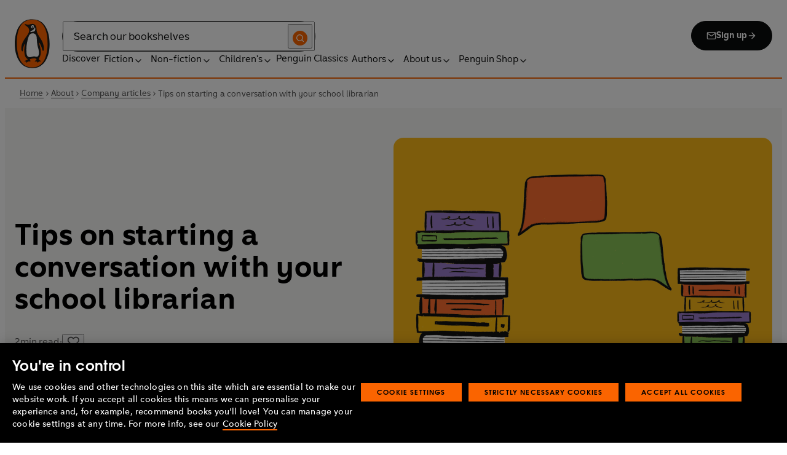

--- FILE ---
content_type: text/html; charset=utf-8
request_url: https://www.penguin.co.uk/about/company-articles/conversation-starter-librarian
body_size: 31332
content:
<!DOCTYPE html><html lang="en"><head><meta charSet="utf-8"/><meta name="viewport" content="width=device-width"/><title>Tips on starting a conversation with your school librarian</title><link href="https://www.penguin.co.uk/about/company-articles/conversation-starter-librarian" rel="canonical"/><meta property="og:title" content="Tips on starting a conversation with your school librarian"/><meta property="og:type" content="article"/><meta property="og:url" content="https://www.penguin.co.uk/about/company-articles/conversation-starter-librarian/"/><meta property="og:image" content="https://wp.penguin.co.uk/wp-content/uploads/2021/06/LiC-convo-librarian-1200x630.jpg"/><meta property="og:image:width" content="630"/><meta property="og:image:height" content="1200"/><meta property="article:modified_time" content="2025-10-17T14:52:10+00:00"/><meta name="twitter:card" content="summary_large_image"/><link rel="preload" href="/fonts/Avenir-Next-LT-W01-Regular.woff2" as="font" type="font/woff2" crossorigin="anonymous"/><link rel="preload" href="/fonts/Avenir-Next-LT-W01-Medium.woff2" as="font" type="font/woff2" crossorigin="anonymous"/><link rel="preload" href="/fonts/Avenir-Next-LT-W01-Demi-Bold.woff2" as="font" type="font/woff2" crossorigin="anonymous"/><link rel="preload" href="/fonts/ITC-Avant-Garde-Gothic-W01-Medium.woff2" as="font" type="font/woff2" crossorigin="anonymous"/><link rel="preload" href="/fonts/ITC-Avant-Garde-Gothic-W01-Demi-Bold.woff2" as="font" type="font/woff2" crossorigin="anonymous"/><link rel="apple-touch-icon" sizes="180x180" href="/apple-touch-icon.png"/><link rel="icon" type="image/png" sizes="32x32" href="/favicon-32x32.png"/><link rel="icon" type="image/png" sizes="16x16" href="/favicon-16x16.png"/><link rel="manifest" href="/site.webmanifest" crossorigin="use-credentials"/><meta name="next-head-count" content="21"/><link data-next-font="" rel="preconnect" href="/" crossorigin="anonymous"/><script id="script-alloy-prehiding" data-nscript="beforeInteractive">!function(e,a,n,t){var i=e.head;if(i){if (a) return;var o=e.createElement('style');o.id='alloy-prehiding',o.innerText=n,i.appendChild(o),setTimeout(function(){o.parentNode&&o.parentNode.removeChild(o)},t)}}(document, document.location.href.indexOf('adobe_authoring_enabled') !== -1, '.personalization-container { opacity: 0 !important }', 3000);</script><link rel="preload" href="/_next/static/css/6801c10005d8b73a.css" as="style"/><link rel="stylesheet" href="/_next/static/css/6801c10005d8b73a.css" data-n-g=""/><link rel="preload" href="/_next/static/css/2b19a3ea482e879e.css" as="style"/><link rel="stylesheet" href="/_next/static/css/2b19a3ea482e879e.css" data-n-p=""/><link rel="preload" href="/_next/static/css/815f58dbc43dca5c.css" as="style"/><link rel="stylesheet" href="/_next/static/css/815f58dbc43dca5c.css" data-n-p=""/><link rel="preload" href="/_next/static/css/f809ca1654bb3ef2.css" as="style"/><link rel="stylesheet" href="/_next/static/css/f809ca1654bb3ef2.css" data-n-p=""/><link rel="preload" href="/_next/static/css/61f98fb122dc2010.css" as="style"/><link rel="stylesheet" href="/_next/static/css/61f98fb122dc2010.css" data-n-p=""/><noscript data-n-css=""></noscript><script defer="" nomodule="" src="/_next/static/chunks/polyfills-42372ed130431b0a.js"></script><script id="script-OtAutoBlock" src="https://cdn-ukwest.onetrust.com/consent/019adf71-9a5d-7b26-a54e-844548020da6/OtAutoBlock.js" defer="" data-nscript="beforeInteractive"></script><script id="script-otSDKStub" src="https://cdn-ukwest.onetrust.com/scripttemplates/otSDKStub.js" data-domain-script="019adf71-9a5d-7b26-a54e-844548020da6" defer="" data-nscript="beforeInteractive"></script><script id="script-new-relic-monitoring" src="/newrelicmonitoring.min.js" defer="" data-nscript="beforeInteractive"></script><script id="last-event-service-script" src="https://www.everestjs.net/static/le/last-event-tag-latest.min.js" defer="" data-nscript="beforeInteractive">
          if(&quot;undefined&quot; != typeof AdCloudEvent)
          stitchId = AdCloudEvent(&quot;16C821ED5433E9ED0A4C98A1@AdobeOrg&quot;, &quot;randomhouseglobalprod&quot;).generateRandomId();
        </script><script src="/_next/static/chunks/webpack-1f6df0d317deb43e.js" defer=""></script><script src="/_next/static/chunks/framework-945b357d4a851f4b.js" defer=""></script><script src="/_next/static/chunks/main-263dcd96f5202c52.js" defer=""></script><script src="/_next/static/chunks/pages/_app-c2d3a71701e98725.js" defer=""></script><script src="/_next/static/chunks/1219-4b7f22c858ea7567.js" defer=""></script><script src="/_next/static/chunks/3577-eb0c1b303aa813bc.js" defer=""></script><script src="/_next/static/chunks/8965-e0325ce5408c86d6.js" defer=""></script><script src="/_next/static/chunks/8837-2dd78f5dc77f1e8d.js" defer=""></script><script src="/_next/static/chunks/5300-cea317c7f19fedb1.js" defer=""></script><script src="/_next/static/chunks/6080-f4ea9c81d1cb707c.js" defer=""></script><script src="/_next/static/chunks/4028-98ac2e27e2228b33.js" defer=""></script><script src="/_next/static/chunks/8701-a9328602a24d6708.js" defer=""></script><script src="/_next/static/chunks/22-ca23626ec5543613.js" defer=""></script><script src="/_next/static/chunks/2164-2ff7fd2789958519.js" defer=""></script><script src="/_next/static/chunks/pages/about/company-articles/%5B...slug%5D-bc263a39ff30d1ab.js" defer=""></script><script src="/_next/static/6HMH-dL1I2agWXcr6y0EM/_buildManifest.js" defer=""></script><script src="/_next/static/6HMH-dL1I2agWXcr6y0EM/_ssgManifest.js" defer=""></script></head><body><div id="__next"><div class="is-brand-penguin" aria-hidden="false" tabindex="0"><a class="skip-link" href="/about/company-articles/conversation-starter-librarian#main">Skip to Content</a><header class="Page_header__n_TzP SiteHeader_wrapper__FJMJ3"><div class="SiteHeader_container__SWf9N container_full__wdr7R"><a class="SiteHeader_logo__rW1jl theme_focus__EXHhZ" tabindex="0" aria-label="Home" role="link" data-track-exclude="true" href="/"><svg fill="none" viewBox="0 0 67 95" xmlns="http://www.w3.org/2000/svg" xmlns:xlink="http://www.w3.org/1999/xlink" role="img" focusable="false" aria-hidden="true"><title>Penguin Logo</title><mask id="logo-penguin_svg__a" height="95" maskUnits="userSpaceOnUse" width="67" x="0" y="0"><path clip-rule="evenodd" d="m0 .558594h66.7984v94.008406h-66.7984z" fill="#fff" fill-rule="evenodd"></path></mask><g mask="url(#logo-penguin_svg__a)"><path clip-rule="evenodd" d="m33.3186.558669c-31.97969.066441-33.3314149 39.947031-33.31857324 47.269631.04075834 22.2233 9.09245324 46.7878 33.48997324 46.7386 24.3902-.0458 33.3464-24.7967 33.3085-47.0189-.0145-7.3248-1.5064-47.052423-33.4799-46.989331" fill="#1c1c1b" fill-rule="evenodd"></path></g><g clip-rule="evenodd" fill-rule="evenodd"><path d="m33.4897 93.2297c-23.172.0474-29.42754-24.5974-29.46774-45.7069-.01284-6.9568-1.18478-45.80227 29.19134-45.86257 30.3745-.06198 29.5381 38.98727 29.561 45.94577.0379 21.1179-6.1071 45.5868-29.2846 45.6237" fill="#1c1c1b"></path><path d="m33.4897 93.2297c-23.172.0474-29.42754-24.5974-29.46774-45.7069-.01284-6.9568-1.18478-45.80227 29.19134-45.86257 30.3745-.06198 29.5381 38.98727 29.561 45.94577.0379 21.1179-6.1071 45.5868-29.2846 45.6237" fill="#ff6401"></path><path d="m48.7713 36.896c-2.7196-4.3411-6.5414-9.4655-6.9685-14.7339-.2663-3.3103-.0715-7.0093-2.2981-9.7368-.6499-.7995-1.5606-1.5298-2.4684-2.001-.9754-.50588-2.2205-.8286-3.3243-.8286-1.0329 0-2.072.16136-3.0591.4601-1.1725.3534-2.3339.771-3.551.9419-1.4098.1965-2.5438.1256-3.9173-.1798-.8191-.1831-1.0441-.2473-1.8632-.4243-.4522-.0983-1.6783-.45452-2.0691-.0721-.9241.9269 1.0357 2.0469 1.6242 2.4645 1.2841.9313 1.8145 1.2423 3.039 2.2948 1.651 1.436 2.9642 3.1451 3.47 5.2835.1429.6158.1915 1.2428.1971 1.8832.1228 9.2321-15.2872 18.2972-15.0767 34.6508.0715 5.7849 3.1591 6.7346 3.1217 3.5286-.0542-3.8089 1.2986-7.9233 2.7006-11.4547.325-.8158 1.3612-1.0614 1.129.3534-.3613 2.2389-1.2814 6.1143-1.1954 12.4318.0139 1.5243.1111 3.0619.3249 4.5778.1798 1.2094.4456 2.4142.7962 3.5962.297.9905.6829 1.9447 1.1613 2.8554.3892.7196.8364 1.4075 1.3641 2.0312.5142.6141 1.0686 1.0658 1.6906 1.5533.3612.2886.7699.5376.9441.9977.2513.6605-.6019.9291-1.0468 1.134-.4908.2205-.9202.4678-1.3842.6945-.6649.3227-1.3271.6706-1.9748 1.0263-.3964.2278-.8486.3612-1.2328.6281-.3796.2456-.5739.6599.0229.7481.268.0514.5583-.0251.8392-.0402.4651-.0145.9642-.0798 1.4092.0916.6041.2384.574.8169.5969 1.3791.0251.6119.4444.8096.9899.6611.6214-.1765 1.0586-.6589 1.5432-1.062.3546-.297.7449-.6041 1.153-.8135.8336-.4159 1.8269-.2764 2.7224-.2334.4942.0263 1.1954.2373 1.5985-.1658.4104-.4165.1134-1.1211-.0686-1.575-.1681-.4361-.3786-.8537-.5935-1.268-.1-.1899-.2373-.359-.3222-.555-.3451-.8062 2.4561-1.412 2.8598-1.5298 1.364-.3635 2.79-.6885 4.1914-.7985 1.3355-.1178 2.8062-.1256 4.0635.3959.5422.2256.9821.6097 1.3389 1.0642.2055.2484.6711 1.0011.2563 1.3076-.6471.4735-1.3205.8833-1.9436 1.3836-.3992.3076-.7811.6303-1.1211 1.0167-.2535.2814-.3222.7872.1921.7554.6811-.0313 1.3634-.0687 2.039-.072.4858-.0023 1.0111.067 1.4221.3428.665.4545.8107 1.4249 1.5639 1.7956.2077.105.4651.105.6901.0363.4941-.1536.7219-.665.9882-1.0642.2451-.3557.4908-.7135.8822-.9291.2412-.1323.5187-.1837.7956-.1837.4964 0 .9955.009 1.4919.0603.3936.0514.9285.2334 1.2763-.0318.6555-.5103-1.0736-1.6465-1.4215-1.8659-.7878-.4914-1.9145-1.0106-2.1624-2.0257-.2836-1.1909.2965-2.4321.8006-3.4801.5254-1.1122 1.2412-2.1306 1.6471-3.3008.3847-1.0709.6711-2.1865.8342-3.3193.8632-6.1841-.5751-12.7657-2.3785-18.6696-.2161-.7063-.4869-1.4103-.7013-2.1166-.3121-1.1156.7699-1.3796 1.3244-.297.5276 1.0468 3.9893 7.7016 5.0021 12.6468.637 3.1573 3.0116 3.2824 2.9424-2.3126-.0921-8.1115-3.1473-13.9695-6.8977-19.9314" fill="#1c1c1b"></path><path d="m45.9142 61.3073c.4193 4.0809.8716 11.1209-4.1115 11.3599-1.3205.0631-2.9626-.8604-5.4086-.6957-4.1495.2853-5.3851 1.8754-8.7753 1.2669-1.9425-.3445-3.3752-1.4417-4.1914-3.3216-.9258-2.1395-1.005-4.5627-1.1536-6.8602-.1563-2.565-.1563-5.1518-.0055-7.7195.1144-1.8554.3076-3.7068.5533-5.5532.4059-3.0625 1.0563-6.0842 1.7548-9.0902.6114-2.6482 1.2535-5.3042 2.3975-7.7927.8392-1.8146 2.0842-3.5638 3.9323-4.4896 2.0134-1.0066 4.8318-1.0809 6.8128-.0681 4.4851 2.3004 4.3746 7.6531 4.5175 12.0025.1133 3.3506.5276 6.7927 1.1362 10.088.6639 3.6621 2.1546 7.1483 2.5415 10.8735" fill="#fff"></path><path d="m38.6603 16.4264c.919 1.0754.862 5.5158-.6444 7.0535-.8771.9017-2.3667 1.0184-3.5387 1.1853-1.2987.1843-2.5689.4701-3.8502.7895-1.2206.2976-1.1357-.9922.0379-1.9151 1.7549-1.3752 6.1584-1.9854 7.2198-7.1132.0369-.1943.2513-.6141.7756 0" fill="#fff"></path><path d="m32.2771 17.59c1.2261.7995 2.9815.2825 3.915-1.1558.9336-1.4382.6957-3.25-.5371-4.0501-1.2289-.7951-2.9871-.2792-3.9234 1.1569-.9307 1.4299-.6879 3.2467.5455 4.049" fill="#fff"></path><path d="m33.4357 14.7944c.4534-.6751 1.2669-.9224 1.809-.555.5327.3685.5969 1.2104.1363 1.8877-.4584.6728-1.2663.9212-1.8035.5561-.5427-.3707-.6018-1.2161-.1418-1.8888" fill="#1c1c1b"></path></g></svg></a><div class="SiteHeader_right-wrapper__Hb_4M"><div class="SiteHeader_search-bar__HTc_Q"><div class="SiteHeader_form-wrapper__uz6FD"><div class="SiteHeader_form-inner-wrapper__hV26U"><form class="SiteHeader_form__oAJsD" name="search-form" action="/search-results" method="GET"><label class="screen-reader-text" for="header-search-input">Search</label><input class="SiteHeader_input__h7Dj2" id="header-search-input" type="search" autoCorrect="off" autoCapitalize="none" spellcheck="false" name="q" placeholder="Search our bookshelves" aria-autocomplete="list" aria-haspopup="true" aria-controls="search-dropdown" value=""/><button type="submit" class="SiteHeader_search-icon__EIDe1" aria-label="Search"><svg width="40" height="40" viewBox="0 0 40 40" fill="none" xmlns="http://www.w3.org/2000/svg" focusable="false" aria-hidden="true"><circle cx="20" cy="20" r="20" fill="#FA6400"></circle><path fill-rule="evenodd" clip-rule="evenodd" d="M19 12a7 7 0 1 0 4.856 12.041 1 1 0 0 1 .185-.185A7 7 0 0 0 19 12m7.032 12.618A9 9 0 1 0 19 28a8.96 8.96 0 0 0 5.618-1.968l3.675 3.675a1 1 0 0 0 1.414-1.414z" fill="#fff"></path></svg></button></form></div></div><a class="SiteHeader_signup-icon-button__IFKJx" tabindex="0" aria-label="Signup" role="link" href="/discover/newsletters/penguin"><svg width="16" height="16" viewBox="0 0 16 16" fill="none" xmlns="http://www.w3.org/2000/svg" focusable="false" aria-hidden="true"><path fill-rule="evenodd" clip-rule="evenodd" d="m2.071 3.703 5.93 4.15 5.928-4.15a.67.67 0 0 0-.596-.37H2.667a.67.67 0 0 0-.596.37m11.93 1.577-5.62 3.933a.67.67 0 0 1-.764 0L2 5.28V12a.67.67 0 0 0 .667.667h10.666A.67.67 0 0 0 14 12zM.666 4c0-1.102.898-2 2-2h10.666c1.102 0 2 .898 2 2v8c0 1.101-.898 2-2 2H2.667c-1.102 0-2-.899-2-2z" fill="#fff"></path></svg> <!-- -->Sign up<svg width="16" height="16" viewBox="0 0 16 16" fill="none" xmlns="http://www.w3.org/2000/svg" focusable="false" aria-hidden="true"><path fill-rule="evenodd" clip-rule="evenodd" d="M7.529 2.862c.26-.26.682-.26.942 0l4.667 4.667c.26.26.26.682 0 .942l-4.667 4.667a.667.667 0 1 1-.942-.943l3.528-3.528H3.333a.667.667 0 0 1 0-1.334h7.724L7.53 3.805a.667.667 0 0 1 0-.943" fill="currentColor"></path></svg></a></div><nav aria-label="Main" class="Nav_nav__6Jhmc"><a class="Nav_menu-button__FfaoR theme_focus__EXHhZ" type="button" aria-label="Signup" href="/discover/newsletters/penguin"><svg width="16" height="16" viewBox="0 0 16 16" fill="none" xmlns="http://www.w3.org/2000/svg" focusable="false" aria-hidden="true"><path fill-rule="evenodd" clip-rule="evenodd" d="m2.071 3.703 5.93 4.15 5.928-4.15a.67.67 0 0 0-.596-.37H2.667a.67.67 0 0 0-.596.37m11.93 1.577-5.62 3.933a.67.67 0 0 1-.764 0L2 5.28V12a.67.67 0 0 0 .667.667h10.666A.67.67 0 0 0 14 12zM.666 4c0-1.102.898-2 2-2h10.666c1.102 0 2 .898 2 2v8c0 1.101-.898 2-2 2H2.667c-1.102 0-2-.899-2-2z" fill="#fff"></path></svg><div class="Nav_menu-text__ENsQq">Sign up</div></a><button type="button" aria-label="Menu" aria-expanded="false" class="Nav_menu-button__FfaoR theme_focus__EXHhZ"><svg width="25" height="24" viewBox="0 0 25 24" fill="none" xmlns="http://www.w3.org/2000/svg" focusable="false" aria-hidden="true"><path fill-rule="evenodd" clip-rule="evenodd" d="M2.5 6a1 1 0 0 1 1-1h18a1 1 0 1 1 0 2h-18a1 1 0 0 1-1-1m0 6a1 1 0 0 1 1-1h18a1 1 0 1 1 0 2h-18a1 1 0 0 1-1-1m0 6a1 1 0 0 1 1-1h18a1 1 0 1 1 0 2h-18a1 1 0 0 1-1-1" fill="#3B3B3B"></path></svg><div class="Nav_menu-text__ENsQq">Menu</div></button><ul role="list" class="Nav_menu__kBa6x" aria-hidden="true"><li class="NavItem_root__CjezV"><a class="NavItem_nav-item__UhNYV class-one class-two" id="cG9zdDozMzMyMg" data-track-exclude="true" href="/discover">Discover</a></li><li class="NavItem_root__CjezV"><button type="button" class="NavItem_nav-item__UhNYV" aria-expanded="false" id="cG9zdDo3ODg0OA" aria-label="Fiction"><span class="">Fiction</span><svg width="16" height="16" viewBox="0 0 16 16" fill="none" xmlns="http://www.w3.org/2000/svg" focusable="false" aria-hidden="true"><path fill-rule="evenodd" clip-rule="evenodd" d="M7.529 2.862c.26-.26.682-.26.942 0l4.667 4.667c.26.26.26.682 0 .942l-4.667 4.667a.667.667 0 1 1-.942-.943l3.528-3.528H3.333a.667.667 0 0 1 0-1.334h7.724L7.53 3.805a.667.667 0 0 1 0-.943" fill="currentColor"></path></svg><div class="NavItem_chevron-icon__JiWH1 "><svg width="16" height="16" viewBox="0 0 16 16" fill="none" xmlns="http://www.w3.org/2000/svg" focusable="false" aria-hidden="true"><path fill-rule="evenodd" clip-rule="evenodd" d="M7.529 5.529c.26-.26.682-.26.942 0l4 4a.667.667 0 1 1-.943.942L8 6.943 4.47 10.47a.667.667 0 1 1-.942-.942z" fill="#0B0C0C"></path></svg></div></button></li><li class="NavItem_root__CjezV"><button type="button" class="NavItem_nav-item__UhNYV" aria-expanded="false" id="cG9zdDo3ODc5Mw" aria-label="Non-fiction"><span class="">Non-fiction</span><svg width="16" height="16" viewBox="0 0 16 16" fill="none" xmlns="http://www.w3.org/2000/svg" focusable="false" aria-hidden="true"><path fill-rule="evenodd" clip-rule="evenodd" d="M7.529 2.862c.26-.26.682-.26.942 0l4.667 4.667c.26.26.26.682 0 .942l-4.667 4.667a.667.667 0 1 1-.942-.943l3.528-3.528H3.333a.667.667 0 0 1 0-1.334h7.724L7.53 3.805a.667.667 0 0 1 0-.943" fill="currentColor"></path></svg><div class="NavItem_chevron-icon__JiWH1 "><svg width="16" height="16" viewBox="0 0 16 16" fill="none" xmlns="http://www.w3.org/2000/svg" focusable="false" aria-hidden="true"><path fill-rule="evenodd" clip-rule="evenodd" d="M7.529 5.529c.26-.26.682-.26.942 0l4 4a.667.667 0 1 1-.943.942L8 6.943 4.47 10.47a.667.667 0 1 1-.942-.942z" fill="#0B0C0C"></path></svg></div></button></li><li class="NavItem_root__CjezV"><button type="button" class="NavItem_nav-item__UhNYV" aria-expanded="false" id="cG9zdDo3ODgwNg" aria-label="Children&#x27;s"><span class="">Children's</span><svg width="16" height="16" viewBox="0 0 16 16" fill="none" xmlns="http://www.w3.org/2000/svg" focusable="false" aria-hidden="true"><path fill-rule="evenodd" clip-rule="evenodd" d="M7.529 2.862c.26-.26.682-.26.942 0l4.667 4.667c.26.26.26.682 0 .942l-4.667 4.667a.667.667 0 1 1-.942-.943l3.528-3.528H3.333a.667.667 0 0 1 0-1.334h7.724L7.53 3.805a.667.667 0 0 1 0-.943" fill="currentColor"></path></svg><div class="NavItem_chevron-icon__JiWH1 "><svg width="16" height="16" viewBox="0 0 16 16" fill="none" xmlns="http://www.w3.org/2000/svg" focusable="false" aria-hidden="true"><path fill-rule="evenodd" clip-rule="evenodd" d="M7.529 5.529c.26-.26.682-.26.942 0l4 4a.667.667 0 1 1-.943.942L8 6.943 4.47 10.47a.667.667 0 1 1-.942-.942z" fill="#0B0C0C"></path></svg></div></button></li><li class="NavItem_root__CjezV"><a class="NavItem_nav-item__UhNYV" id="cG9zdDo4MTIyNA" data-track-exclude="true" href="/penguin-classics">Penguin Classics</a></li><li class="NavItem_root__CjezV"><button type="button" class="NavItem_nav-item__UhNYV" aria-expanded="false" id="cG9zdDozMzM2NA" aria-label="Authors"><span class="">Authors</span><svg width="16" height="16" viewBox="0 0 16 16" fill="none" xmlns="http://www.w3.org/2000/svg" focusable="false" aria-hidden="true"><path fill-rule="evenodd" clip-rule="evenodd" d="M7.529 2.862c.26-.26.682-.26.942 0l4.667 4.667c.26.26.26.682 0 .942l-4.667 4.667a.667.667 0 1 1-.942-.943l3.528-3.528H3.333a.667.667 0 0 1 0-1.334h7.724L7.53 3.805a.667.667 0 0 1 0-.943" fill="currentColor"></path></svg><div class="NavItem_chevron-icon__JiWH1 "><svg width="16" height="16" viewBox="0 0 16 16" fill="none" xmlns="http://www.w3.org/2000/svg" focusable="false" aria-hidden="true"><path fill-rule="evenodd" clip-rule="evenodd" d="M7.529 5.529c.26-.26.682-.26.942 0l4 4a.667.667 0 1 1-.943.942L8 6.943 4.47 10.47a.667.667 0 1 1-.942-.942z" fill="#0B0C0C"></path></svg></div></button></li><li class="NavItem_root__CjezV"><button type="button" class="NavItem_nav-item__UhNYV" aria-expanded="false" id="cG9zdDozMzM4Mw" aria-label="About us"><span class="">About us</span><svg width="16" height="16" viewBox="0 0 16 16" fill="none" xmlns="http://www.w3.org/2000/svg" focusable="false" aria-hidden="true"><path fill-rule="evenodd" clip-rule="evenodd" d="M7.529 2.862c.26-.26.682-.26.942 0l4.667 4.667c.26.26.26.682 0 .942l-4.667 4.667a.667.667 0 1 1-.942-.943l3.528-3.528H3.333a.667.667 0 0 1 0-1.334h7.724L7.53 3.805a.667.667 0 0 1 0-.943" fill="currentColor"></path></svg><div class="NavItem_chevron-icon__JiWH1 "><svg width="16" height="16" viewBox="0 0 16 16" fill="none" xmlns="http://www.w3.org/2000/svg" focusable="false" aria-hidden="true"><path fill-rule="evenodd" clip-rule="evenodd" d="M7.529 5.529c.26-.26.682-.26.942 0l4 4a.667.667 0 1 1-.943.942L8 6.943 4.47 10.47a.667.667 0 1 1-.942-.942z" fill="#0B0C0C"></path></svg></div></button></li><li class="NavItem_root__CjezV"><button type="button" class="NavItem_nav-item__UhNYV" aria-expanded="false" id="cG9zdDozMzQyNA" aria-label="Penguin Shop"><span class="">Penguin Shop</span><svg width="16" height="16" viewBox="0 0 16 16" fill="none" xmlns="http://www.w3.org/2000/svg" focusable="false" aria-hidden="true"><path fill-rule="evenodd" clip-rule="evenodd" d="M7.529 2.862c.26-.26.682-.26.942 0l4.667 4.667c.26.26.26.682 0 .942l-4.667 4.667a.667.667 0 1 1-.942-.943l3.528-3.528H3.333a.667.667 0 0 1 0-1.334h7.724L7.53 3.805a.667.667 0 0 1 0-.943" fill="currentColor"></path></svg><div class="NavItem_chevron-icon__JiWH1 "><svg width="16" height="16" viewBox="0 0 16 16" fill="none" xmlns="http://www.w3.org/2000/svg" focusable="false" aria-hidden="true"><path fill-rule="evenodd" clip-rule="evenodd" d="M7.529 5.529c.26-.26.682-.26.942 0l4 4a.667.667 0 1 1-.943.942L8 6.943 4.47 10.47a.667.667 0 1 1-.942-.942z" fill="#0B0C0C"></path></svg></div></button></li></ul></nav></div></div><div class="SiteHeader_mobile-menu__5_qK1"><div class="container-wrapper SiteHeader_container-wrapper__B5_qv"><div class="SiteHeader_form-wrapper__uz6FD"><div class="SiteHeader_form-inner-wrapper__hV26U"><form class="SiteHeader_form__oAJsD" name="search-form" action="/search-results" method="GET"><label class="screen-reader-text" for="header-search-input">Search</label><input class="SiteHeader_input__h7Dj2" id="header-search-input" type="search" autoCorrect="off" autoCapitalize="none" spellcheck="false" name="q" placeholder="Search our bookshelves" aria-autocomplete="list" aria-haspopup="true" aria-controls="search-dropdown" value=""/><button type="submit" class="SiteHeader_search-icon__EIDe1" aria-label="Search"><svg width="40" height="40" viewBox="0 0 40 40" fill="none" xmlns="http://www.w3.org/2000/svg" focusable="false" aria-hidden="true"><circle cx="20" cy="20" r="20" fill="#FA6400"></circle><path fill-rule="evenodd" clip-rule="evenodd" d="M19 12a7 7 0 1 0 4.856 12.041 1 1 0 0 1 .185-.185A7 7 0 0 0 19 12m7.032 12.618A9 9 0 1 0 19 28a8.96 8.96 0 0 0 5.618-1.968l3.675 3.675a1 1 0 0 0 1.414-1.414z" fill="#fff"></path></svg></button></form></div></div></div></div></header><main id="main" class="Page_main__2fhwn post-type-company-article"><article class="new-template ArticleLayout_wrapper__PNqE0"><section class="BreadCrumbs_wrapper__cVI34 fullwidth-wrapper"><div class="container-wrapper"><ul class="BreadCrumbs_list__WUOzs" role="list"><li><a class="BreadCrumbs_hoverlink__sMwxy" href="/">Home</a></li><li class="BreadCrumbs_separator__cqhe7"><svg width="12" height="13" viewBox="0 0 12 13" fill="none" xmlns="http://www.w3.org/2000/svg" focusable="false" aria-hidden="true" class="BreadCrumbs_arrow-left__7Gjc6"><path fill-rule="evenodd" clip-rule="evenodd" d="M4.146 3.566a.5.5 0 0 1 .708 0l3 3a.5.5 0 0 1 0 .708l-3 3a.5.5 0 0 1-.708-.708L6.793 6.92 4.146 4.274a.5.5 0 0 1 0-.708" fill="#4D4D4D"></path></svg></li><li><a class="BreadCrumbs_hoverlink__sMwxy" href="/about">About</a></li><li class="BreadCrumbs_separator__cqhe7"><svg width="12" height="13" viewBox="0 0 12 13" fill="none" xmlns="http://www.w3.org/2000/svg" focusable="false" aria-hidden="true" class="BreadCrumbs_arrow-left__7Gjc6"><path fill-rule="evenodd" clip-rule="evenodd" d="M4.146 3.566a.5.5 0 0 1 .708 0l3 3a.5.5 0 0 1 0 .708l-3 3a.5.5 0 0 1-.708-.708L6.793 6.92 4.146 4.274a.5.5 0 0 1 0-.708" fill="#4D4D4D"></path></svg></li><li><a class="BreadCrumbs_hoverlink__sMwxy" href="/about/company-articles">Company articles</a></li><li class="BreadCrumbs_separator__cqhe7"><svg width="12" height="13" viewBox="0 0 12 13" fill="none" xmlns="http://www.w3.org/2000/svg" focusable="false" aria-hidden="true" class="BreadCrumbs_arrow-left__7Gjc6"><path fill-rule="evenodd" clip-rule="evenodd" d="M4.146 3.566a.5.5 0 0 1 .708 0l3 3a.5.5 0 0 1 0 .708l-3 3a.5.5 0 0 1-.708-.708L6.793 6.92 4.146 4.274a.5.5 0 0 1 0-.708" fill="#4D4D4D"></path></svg></li><li><span class="">Tips on starting a conversation with your school librarian</span></li></ul></div><script type="application/ld+json">{"@context":"https://schema.org","@type":"BreadcrumbList","itemListElement":[{"@type":"ListItem","position":1,"name":"Home","item":"https://www.penguin.co.uk/"},{"@type":"ListItem","position":2,"name":"About","item":"https://www.penguin.co.uk/about"},{"@type":"ListItem","position":3,"name":"Company articles","item":"https://www.penguin.co.uk/about/company-articles"},{"@type":"ListItem","position":4,"name":"Tips on starting a conversation with your school librarian","item":"https://www.penguin.co.uk/about/company-articles/conversation-starter-librarian"}]}</script></section><header class="ArticleHeaderNew_wrapper__uiTnc fullwidth-wrapper ArticleHeaderNew_secondary-bg__4bVVn"><div class="ArticleHeaderNew_container__1Ihzx container_full__wdr7R"><div class="ArticleHeaderNew_details__qufl3"><h1 class="ArticleHeaderNew_title___uGdD">Tips on starting a conversation with your school librarian</h1><div class="ArticleHeaderNew_meta__F4a8K"><div class="ArticleHeaderNew_meta-inner__AKR6x"><span class="ArticleHeaderNew_dot__9HVEr">·</span><div class="ArticleHeaderNew_read-time__6VJg1"><svg width="24" height="24" viewBox="0 0 24 24" fill="none" xmlns="http://www.w3.org/2000/svg" focusable="false" aria-hidden="true"><path d="M12 2V6M12 18V22M4.93 4.93L7.76 7.76M16.24 16.24L19.07 19.07M2 12H6M18 12H22M4.93 19.07L7.76 16.24M16.24 7.76L19.07 4.93" stroke="currentColor" stroke-width="2" stroke-linecap="round" stroke-linejoin="round"></path></svg><span>min read</span></div><span class="HeaderLikes_dot__etLVI">·</span><button type="button" class="HeaderLikes_likes__iSZLc"><div class="HeartIcon_heart__zc0YV"><div class="HeartIcon_relative__Is57w"><svg width="20" height="20" viewBox="0 0 20 20" fill="none" xmlns="http://www.w3.org/2000/svg" focusable="false" aria-hidden="true"><path d="M10.3747 18.5246C10.158 18.5246 9.94967 18.4413 9.78301 18.2829L2.41634 10.9163C1.39134 9.89128 0.833008 8.53294 0.833008 7.08294C0.833008 5.63294 1.39967 4.27461 2.41634 3.24961C3.43301 2.22461 4.79967 1.66628 6.24967 1.66628C7.69967 1.66628 9.05801 2.23294 10.083 3.24961L10.3747 3.54128L10.6663 3.24961C11.1747 2.74128 11.7663 2.34961 12.4247 2.07461C13.7413 1.52461 15.2497 1.52461 16.5747 2.07461C17.233 2.34961 17.8247 2.74128 18.333 3.24961C18.8413 3.75794 19.233 4.34128 19.508 5.00794C19.783 5.66628 19.9247 6.36628 19.9247 7.08294C19.9247 7.79961 19.783 8.49128 19.508 9.15794C19.233 9.81628 18.8413 10.4079 18.333 10.9163L10.9663 18.2829C10.7997 18.4496 10.5913 18.5246 10.3747 18.5246ZM6.24967 3.33294C5.24967 3.33294 4.30801 3.72461 3.59967 4.43294C2.89134 5.14128 2.49967 6.08294 2.49967 7.08294C2.49967 8.08294 2.89134 9.02461 3.59967 9.73294L10.3747 16.5079L17.1497 9.73294C17.4997 9.38294 17.7747 8.97461 17.9663 8.51628C18.158 8.05794 18.2497 7.57461 18.2497 7.08294C18.2497 6.59128 18.1497 6.10794 17.9663 5.64961C17.7747 5.19128 17.4997 4.78294 17.1497 4.43294C16.7997 4.08294 16.3913 3.80794 15.933 3.61628C15.0163 3.23294 13.9747 3.23294 13.0663 3.61628C12.608 3.80794 12.1997 4.08294 11.8497 4.43294L10.9663 5.31628C10.6497 5.63294 10.0997 5.63294 9.79134 5.31628L8.90801 4.43294C8.19967 3.72461 7.25801 3.33294 6.25801 3.33294H6.24967Z" fill="currentColor"></path></svg></div></div></button></div></div></div><div class="ArticleHeaderNew_image-container__uKwPY"><img alt="Illustrated stacks of coloured books with speech bubbles &#x27;speaking&#x27; to each other" loading="lazy" width="1800" height="1200" decoding="async" data-nimg="1" style="color:transparent" src="https://wp.penguin.co.uk/wp-content/uploads/2021/06/LiC-convo-librarian.jpg"/><div class="ArticleHeaderNew_image-caption__HYufc"><div>Image: Taaryn Brench for Penguin
</div></div></div></div></header><div class="ArticleLayout_entry__LNu7S block-content"><div class="ArticleSection_wrapper__0G0Pp fullwidth-wrapper"><div class="ArticleSection_row__ZLXH7"><div class="ArticleSection_item__V0b77 ArticleSection_left-sidebar__1uYVt"><aside data-article-section-sidebar="true"></aside></div><div class="ArticleSection_item__V0b77 ArticleSection_center-content__9_iqf"><div>
<p>Does your school have a library? If so, this could be a great place to help connect students with books by writers of colour. </p>
</div><div>
<p>Consider the list of questions below to get a conversation going between yourself and your school librarian.</p>
</div><div>
<p>Remember this is a conversation. Go in with an open mind, a notebook and loads of enthusiasm!</p>
</div><div>
<h2 class="wp-block-heading" id="h-keep-it-positive">Keep it positive</h2>
</div><div>
<p>Librarians can be your ally in helping to diversify the books in your school.</p>
</div><div>
<p>Many of them will already be thinking about this and doing great work - ask how you can help them.</p>
</div><div>
<h2 class="wp-block-heading" id="h-share-the-results-of-the-research">Share the results of the research</h2>
</div><div>
<p>Even though our Lit in Colour <a href="https://litincolour.penguin.co.uk/" target="_blank" rel="noopener">research</a> focuses mainly on English lessons, it also highlights the importance of the school library. <br/>
</p>
</div><div>
<p>Use this as a starting point to have a conversation with your librarian - do they know how many books by writers of colour are in your school library? How could you work together to make sure the library collection is representative and diverse? </p>
</div><div>
<p>Suggest to your librarian any particular books written by authors of colour that you would love to see in the library.</p>
</div><div>
<hr class="wp-block-separator has-css-opacity"/>
</div><div>
<h2 class="wp-block-heading" id="h-could-students-get-more-involved-in-choosing-which-books-are-in-the-library">Could students get more involved in choosing which books are in the library?</h2>
</div><div>
<ul class="wp-block-list"><div>
<li>Ask how your librarian chooses titles to order for the library.</li>
</div><div>
<li>Ask how students can get involved in the process, so they can make suggestions too.</li>
</div></ul>
</div></div><div class="ArticleSection_item__V0b77 ArticleSection_right-sidebar__q77Xz"><aside data-article-section-sidebar="true"></aside></div></div></div><div class="SpotlightContentCard_wrapper__xyVSl"><div class="SpotlightContentCard_card-link__AwHTe SpotlightContentCard_pointer__VUqHO" role="button" tabindex="0"><div class="SpotlightContentCard_card-wrapper__VVOy6 SpotlightContentCard_primary-inverse__XMYey"><div class="SpotlightContentCard_image-container__xjPTt"><div class="SpotlightContentCard_image__z0Xn2"><img alt="Image" loading="lazy" decoding="async" data-nimg="fill" style="position:absolute;height:100%;width:100%;left:0;top:0;right:0;bottom:0;object-fit:cover;color:transparent" sizes="100vw" srcSet="/_next/image?url=https%3A%2F%2Fwp.penguin.co.uk%2Fwp-content%2Fuploads%2F2021%2F04%2FPROMO-PANEL-LitinColour-Resources.jpg&amp;w=599&amp;q=75 599w, /_next/image?url=https%3A%2F%2Fwp.penguin.co.uk%2Fwp-content%2Fuploads%2F2021%2F04%2FPROMO-PANEL-LitinColour-Resources.jpg&amp;w=614&amp;q=75 614w, /_next/image?url=https%3A%2F%2Fwp.penguin.co.uk%2Fwp-content%2Fuploads%2F2021%2F04%2FPROMO-PANEL-LitinColour-Resources.jpg&amp;w=819&amp;q=75 819w, /_next/image?url=https%3A%2F%2Fwp.penguin.co.uk%2Fwp-content%2Fuploads%2F2021%2F04%2FPROMO-PANEL-LitinColour-Resources.jpg&amp;w=827&amp;q=75 827w, /_next/image?url=https%3A%2F%2Fwp.penguin.co.uk%2Fwp-content%2Fuploads%2F2021%2F04%2FPROMO-PANEL-LitinColour-Resources.jpg&amp;w=833&amp;q=75 833w, /_next/image?url=https%3A%2F%2Fwp.penguin.co.uk%2Fwp-content%2Fuploads%2F2021%2F04%2FPROMO-PANEL-LitinColour-Resources.jpg&amp;w=836&amp;q=75 836w, /_next/image?url=https%3A%2F%2Fwp.penguin.co.uk%2Fwp-content%2Fuploads%2F2021%2F04%2FPROMO-PANEL-LitinColour-Resources.jpg&amp;w=1290&amp;q=75 1290w, /_next/image?url=https%3A%2F%2Fwp.penguin.co.uk%2Fwp-content%2Fuploads%2F2021%2F04%2FPROMO-PANEL-LitinColour-Resources.jpg&amp;w=1440&amp;q=75 1440w, /_next/image?url=https%3A%2F%2Fwp.penguin.co.uk%2Fwp-content%2Fuploads%2F2021%2F04%2FPROMO-PANEL-LitinColour-Resources.jpg&amp;w=1550&amp;q=75 1550w, /_next/image?url=https%3A%2F%2Fwp.penguin.co.uk%2Fwp-content%2Fuploads%2F2021%2F04%2FPROMO-PANEL-LitinColour-Resources.jpg&amp;w=1920&amp;q=75 1920w, /_next/image?url=https%3A%2F%2Fwp.penguin.co.uk%2Fwp-content%2Fuploads%2F2021%2F04%2FPROMO-PANEL-LitinColour-Resources.jpg&amp;w=2048&amp;q=75 2048w, /_next/image?url=https%3A%2F%2Fwp.penguin.co.uk%2Fwp-content%2Fuploads%2F2021%2F04%2FPROMO-PANEL-LitinColour-Resources.jpg&amp;w=3840&amp;q=75 3840w" src="/_next/image?url=https%3A%2F%2Fwp.penguin.co.uk%2Fwp-content%2Fuploads%2F2021%2F04%2FPROMO-PANEL-LitinColour-Resources.jpg&amp;w=3840&amp;q=75"/></div></div><div class="SpotlightContentCard_content-container__Yixap SpotlightContentCard_primary-inverse__XMYey"><div class="SpotlightContentCard_content__yKJi2"><h3 class="SpotlightContentCard_heading__kY_fq">Lit in Colour reading lists</h3><div class="SpotlightContentCard_description__saHRu"><p>Discover books by writers of colour.</p></div></div><a class="Button_link__wbUuG" target="" data-track-exclude="true" href="https://www.penguin.co.uk/about/social-impact/lit-in-colour/teaching-resources/reading-lists/"><button type="button" class="Button_button__OFOdO Button_medium__HON9C SpotlightContentCard_primary-btn__XN6wa" data-track-exclude="true" target="_self" rel="noopener noreferrer" variation="primaryInverse"><div class="Button_wrap__CStL3">Learn more<svg width="16" height="16" viewBox="0 0 16 16" fill="none" xmlns="http://www.w3.org/2000/svg" focusable="false" aria-hidden="true"><path fill-rule="evenodd" clip-rule="evenodd" d="M7.529 2.862c.26-.26.682-.26.942 0l4.667 4.667c.26.26.26.682 0 .942l-4.667 4.667a.667.667 0 1 1-.942-.943l3.528-3.528H3.333a.667.667 0 0 1 0-1.334h7.724L7.53 3.805a.667.667 0 0 1 0-.943" fill="currentColor"></path></svg></div></button></a></div></div></div></div><div class="ArticleSection_wrapper__0G0Pp fullwidth-wrapper"><div class="ArticleSection_row__ZLXH7"><div class="ArticleSection_item__V0b77 ArticleSection_left-sidebar__1uYVt"><aside data-article-section-sidebar="true"></aside></div><div class="ArticleSection_item__V0b77 ArticleSection_center-content__9_iqf"><div>
<h2 class="wp-block-heading" id="h-could-you-hold-a-focus-group-to-get-more-students-engaged-in-reading">Could you hold a focus group to get more students engaged in reading?</h2>
</div><div>
<ul class="wp-block-list"><div>
<li>Come prepared with a few examples of books that you think other students will enjoy, but aren&#x27;t currently in your library.</li>
</div><div>
<li>Could your librarian host a focus group/ open session where you could share some of these ideas, and open the conversation up to other students?</li>
</div></ul>
</div><div>
<hr class="wp-block-separator has-css-opacity"/>
</div><div>
<h2 class="wp-block-heading" id="h-get-creative-and-innovate">Get creative and innovate</h2>
</div><div>
<ul class="wp-block-list"><div>
<li>Get creative and think of new ideas which could introduce books by writers of colour to more students. </li>
</div><div>
<li>This could include creating a new visual display in the library or elsewhere in your school which centres work by a writer of colour.</li>
</div><div>
<li>Could you set up a book club, maybe focused on a topic or theme which interests you or your students?</li>
</div><div>
<li>Remember to think about intersectionality - what about LGBTQ+ voices, or books from writers with a disability?</li>
</div><div>
<li>Representation shouldn&#x27;t just be confined to key momets on the calendar like Black History Month - what other opportunities are there throughout the year?</li>
</div></ul>
</div></div><div class="ArticleSection_item__V0b77 ArticleSection_right-sidebar__q77Xz"><aside data-article-section-sidebar="true"></aside></div></div></div><div>
<p></p>
</div></div><footer class="ArticleLayout_footer__pJte7 articles__footer"><div class="BottomLikesComments_wrapper__HROhr"><button type="button" class="BottomLikesComments_likes__wiZ_q BottomLikesComments_button__STgJN"><div class="HeartIcon_heart__zc0YV"><div class="HeartIcon_relative__Is57w"><svg width="20" height="20" viewBox="0 0 20 20" fill="none" xmlns="http://www.w3.org/2000/svg" focusable="false" aria-hidden="true"><path d="M10.3747 18.5246C10.158 18.5246 9.94967 18.4413 9.78301 18.2829L2.41634 10.9163C1.39134 9.89128 0.833008 8.53294 0.833008 7.08294C0.833008 5.63294 1.39967 4.27461 2.41634 3.24961C3.43301 2.22461 4.79967 1.66628 6.24967 1.66628C7.69967 1.66628 9.05801 2.23294 10.083 3.24961L10.3747 3.54128L10.6663 3.24961C11.1747 2.74128 11.7663 2.34961 12.4247 2.07461C13.7413 1.52461 15.2497 1.52461 16.5747 2.07461C17.233 2.34961 17.8247 2.74128 18.333 3.24961C18.8413 3.75794 19.233 4.34128 19.508 5.00794C19.783 5.66628 19.9247 6.36628 19.9247 7.08294C19.9247 7.79961 19.783 8.49128 19.508 9.15794C19.233 9.81628 18.8413 10.4079 18.333 10.9163L10.9663 18.2829C10.7997 18.4496 10.5913 18.5246 10.3747 18.5246ZM6.24967 3.33294C5.24967 3.33294 4.30801 3.72461 3.59967 4.43294C2.89134 5.14128 2.49967 6.08294 2.49967 7.08294C2.49967 8.08294 2.89134 9.02461 3.59967 9.73294L10.3747 16.5079L17.1497 9.73294C17.4997 9.38294 17.7747 8.97461 17.9663 8.51628C18.158 8.05794 18.2497 7.57461 18.2497 7.08294C18.2497 6.59128 18.1497 6.10794 17.9663 5.64961C17.7747 5.19128 17.4997 4.78294 17.1497 4.43294C16.7997 4.08294 16.3913 3.80794 15.933 3.61628C15.0163 3.23294 13.9747 3.23294 13.0663 3.61628C12.608 3.80794 12.1997 4.08294 11.8497 4.43294L10.9663 5.31628C10.6497 5.63294 10.0997 5.63294 9.79134 5.31628L8.90801 4.43294C8.19967 3.72461 7.25801 3.33294 6.25801 3.33294H6.24967Z" fill="currentColor"></path></svg></div></div><b class="BottomLikesComments_label__W32w5">Like this post</b></button></div><div class="ArticleLayout_social-wrapper__AgpYc"><div class="TopicPills_wrapper__UgCQW"><h3 class="TopicPills_heading__u7AXP">Topics:</h3><ul role="list" class="TopicPills_list__Inrz6" aria-label="Article Topics"><li><a class="Button_link__wbUuG" target="" href="/search-results?tab=articles&amp;companyCategory=social-impact"><button type="button" class="Button_button__OFOdO Button_tertiary__aQpfe Button_small__NyCDp TopicPills_pill__G4wIK"><div class="Button_wrap__CStL3"><span class="">Social Impact</span></div></button></a></li></ul></div><ul role="list" class="ShareTools_wrapper__XPy1x ShareTools_wrapper--inline__KDa7r ShareTools_article-footer__L9aZy"><li class=""><button type="button" class="ShareTools_link__67kZq ShareTools_copy-link__ivYuA" title="Click to copy"><span class="ShareTools_icon__A9gW1"><svg width="25" height="23" viewBox="0 0 25 23" fill="none" xmlns="http://www.w3.org/2000/svg" focusable="false" aria-hidden="true"><path fill-rule="evenodd" clip-rule="evenodd" d="M13.2472 3.06932C14.3375 2.07315 15.7979 1.52193 17.3137 1.53439C18.8295 1.54685 20.2795 2.12199 21.3514 3.13594C22.4233 4.14989 23.0313 5.52152 23.0445 6.95541C23.0577 8.3893 22.475 9.77072 21.4219 10.8021L21.4101 10.8134L18.5196 13.5477C18.5196 13.5477 18.5197 13.5477 18.5196 13.5477C17.9335 14.1022 17.2281 14.5312 16.4515 14.8053C15.6748 15.0793 14.8448 15.1922 14.0179 15.1362C13.191 15.0802 12.3866 14.8566 11.6591 14.4806C10.9316 14.1046 10.298 13.585 9.80149 12.9571C9.48274 12.554 9.56979 11.9828 9.99592 11.6813C10.422 11.3797 11.0259 11.4621 11.3446 11.8652C11.6757 12.2838 12.098 12.6302 12.583 12.8809C13.068 13.1315 13.6043 13.2806 14.1556 13.3179C14.7068 13.3553 15.2601 13.28 15.778 13.0973C16.2958 12.9146 16.766 12.6287 17.1567 12.2589L20.0412 9.53031C20.7398 8.84328 21.1262 7.92467 21.1175 6.97125C21.1087 6.01532 20.7034 5.1009 19.9888 4.42494C19.2742 3.74897 18.3075 3.36554 17.297 3.35723C16.2886 3.34895 15.3171 3.71481 14.5907 4.37621L12.9386 5.92989C12.5612 6.2848 11.9511 6.28312 11.5759 5.92613C11.2008 5.56915 11.2025 4.99205 11.5799 4.63714L13.2372 3.07855L13.2472 3.06932ZM8.5488 8.19406C9.32552 7.91998 10.1555 7.80713 10.9824 7.86315C11.8092 7.91916 12.6137 8.14275 13.3412 8.51873C14.0687 8.89472 14.7022 9.41431 15.1988 10.0423C15.5175 10.4454 15.4305 11.0166 15.0044 11.3181C14.5782 11.6196 13.9744 11.5372 13.6557 11.1341C13.3246 10.7155 12.9023 10.3691 12.4173 10.1185C11.9323 9.86781 11.396 9.71875 10.8447 9.68141C10.2934 9.64406 9.74014 9.7193 9.22233 9.90202C8.70451 10.0847 8.2343 10.3707 7.84357 10.7404L4.95907 13.469C4.26047 14.156 3.87404 15.0746 3.8828 16.0281C3.89158 16.984 4.29692 17.8984 5.01151 18.5744C5.7261 19.2504 6.69278 19.6338 7.70333 19.6421C8.71125 19.6504 9.68238 19.2848 10.4087 18.624L12.0501 17.0713C12.4264 16.7154 13.0364 16.7154 13.4127 17.0713C13.789 17.4273 13.789 18.0044 13.4127 18.3603L11.7651 19.9189L11.7531 19.93C10.6628 20.9262 9.20241 21.4774 7.68658 21.4649C6.17076 21.4525 4.72075 20.8773 3.64886 19.8634C2.57696 18.8494 1.96896 17.4778 1.95578 16.0439C1.94261 14.61 2.52533 13.2286 3.57843 12.1972L3.59017 12.1859L6.48067 9.45163C6.48063 9.45167 6.48071 9.4516 6.48067 9.45163C7.06673 8.89708 7.77214 8.46812 8.5488 8.19406Z" fill="currentColor"></path></svg></span></button></li><li class=""><a class="ShareTools_link__67kZq ShareTools_facebook__SIwIB" href="https://www.facebook.com/sharer.php?u=https%3A%2F%2Fwww.penguin.co.uk%2Fabout%2Fcompany-articles%2Fconversation-starter-librarian%2F" target="_blank"><span class="ShareTools_icon__A9gW1"><svg width="7" height="14" viewBox="0 0 7 14" fill="none" xmlns="http://www.w3.org/2000/svg" focusable="false" aria-hidden="true"><path d="M7 4.266H4.632V3.063c0-.547.31-.657.618-.657H7V0H4.426C2.162 0 1.75 1.75 1.75 2.953v1.313H0v2.406h1.75V14h2.882V6.672h2.162z" fill="currentColor"></path></svg></span><span class="ShareTools_label__ovWR2">Facebook</span></a></li><li class=""><a class="ShareTools_link__67kZq ShareTools_pinterest__UOneD" href="https://pinterest.com/pin/create/button?url=https%3A%2F%2Fwww.penguin.co.uk%2Fabout%2Fcompany-articles%2Fconversation-starter-librarian%2F&amp;media=https%3A%2F%2Fwp.penguin.co.uk%2Fwp-content%2Fuploads%2F2021%2F06%2FLiC-convo-librarian.jpg&amp;description=Tips+on+starting+a+conversation+with+your+school+librarian" target="_blank"><span class="ShareTools_icon__A9gW1"><svg width="12" height="16" viewBox="0 0 12 16" fill="none" xmlns="http://www.w3.org/2000/svg" focusable="false" aria-hidden="true"><path d="M4.901 10.564c-.429 2.228-.858 4.277-2.403 5.436-.429-3.297.687-5.792 1.202-8.466-.859-1.515.086-4.633 1.974-3.92 2.317.98-1.974 5.703.858 6.326 3.004.624 4.206-5.435 2.404-7.396-2.661-2.852-7.811-.089-7.21 4.01.171.98 1.115 1.248.429 2.673C.438 8.871-.077 7.445.009 5.574.095 2.544 2.669.316 5.245.049c3.261-.357 6.266 1.248 6.695 4.366.429 3.565-1.46 7.397-4.893 7.13-1.03 0-1.459-.535-2.146-.98Z" fill="currentColor"></path></svg></span><span class="ShareTools_label__ovWR2">Pinterest</span></a></li><li class=""><a class="ShareTools_link__67kZq" href="mailto:?subject=Tips+on+starting+a+conversation+with+your+school+librarian&amp;body=https%3A%2F%2Fwww.penguin.co.uk%2Fabout%2Fcompany-articles%2Fconversation-starter-librarian%2F" target="_self"><span class="ShareTools_icon__A9gW1"><svg width="25" height="23" viewBox="0 0 25 23" fill="none" xmlns="http://www.w3.org/2000/svg" focusable="false" aria-hidden="true"><path fill-rule="evenodd" clip-rule="evenodd" d="M3.93065 5.62469L12.4998 11.2989L21.069 5.62469C20.9097 5.32662 20.582 5.11979 20.2082 5.11979H4.7915C4.41769 5.11979 4.09 5.32662 3.93065 5.62469ZM21.1717 7.78185L13.0524 13.1582C12.7206 13.3778 12.279 13.3778 11.9473 13.1582L3.82796 7.78185V16.9688C3.82796 17.468 4.26376 17.8802 4.7915 17.8802H20.2082C20.7359 17.8802 21.1717 17.468 21.1717 16.9688V7.78185ZM1.90088 6.03125C1.90088 4.52526 3.19946 3.29688 4.7915 3.29688H20.2082C21.8002 3.29688 23.0988 4.52526 23.0988 6.03125V16.9688C23.0988 18.4747 21.8002 19.7031 20.2082 19.7031H4.7915C3.19946 19.7031 1.90088 18.4747 1.90088 16.9688V6.03125Z" fill="currentColor"></path></svg></span><span class="ShareTools_label__ovWR2">Email</span></a></li></ul></div><section class="ArticleLayout_read-next__N1W96 fullwidth-wrapper"><div class="ArticleLayout_read-next-inner__NuyyR"><h2 class="ArticleLayout_read-next-heading___iLuk">Read next...</h2><div class="ArticleLayout_related-articles__JEob8 ArticleLayout_two-cards__BBMkM"><div class="ContentCard_wrapper__0IFJq ArticleLayout_related-content-card__s8SIJ"><div class="ContentCard_card-wrapper__k_0P_ ContentCard_no-container__t9DmV"><a class="ContentCard_cat-pill__s_9Cp" target="_self" href="/search-results?tab=articles&amp;companyCategory=company"><span class="">Company</span></a><a class="ContentCard_link__cLKXe" target="_self" href="https://www.penguin.co.uk/about/company-articles/11-sci-fi-horror-and-fantasy-writers-join-penguins-writenow-programme/"><div class="ContentCard_image-wrapper__b8M1p"><img loading="lazy" decoding="async" data-nimg="fill" style="position:absolute;height:100%;width:100%;left:0;top:0;right:0;bottom:0;object-fit:cover;color:transparent" sizes="100vw" srcSet="/_next/image?url=https%3A%2F%2Fwp.penguin.co.uk%2Fwp-content%2Fuploads%2F2025%2F02%2FWriteNow-Group_Woohoo.jpg&amp;w=599&amp;q=100 599w, /_next/image?url=https%3A%2F%2Fwp.penguin.co.uk%2Fwp-content%2Fuploads%2F2025%2F02%2FWriteNow-Group_Woohoo.jpg&amp;w=614&amp;q=100 614w, /_next/image?url=https%3A%2F%2Fwp.penguin.co.uk%2Fwp-content%2Fuploads%2F2025%2F02%2FWriteNow-Group_Woohoo.jpg&amp;w=819&amp;q=100 819w, /_next/image?url=https%3A%2F%2Fwp.penguin.co.uk%2Fwp-content%2Fuploads%2F2025%2F02%2FWriteNow-Group_Woohoo.jpg&amp;w=827&amp;q=100 827w, /_next/image?url=https%3A%2F%2Fwp.penguin.co.uk%2Fwp-content%2Fuploads%2F2025%2F02%2FWriteNow-Group_Woohoo.jpg&amp;w=833&amp;q=100 833w, /_next/image?url=https%3A%2F%2Fwp.penguin.co.uk%2Fwp-content%2Fuploads%2F2025%2F02%2FWriteNow-Group_Woohoo.jpg&amp;w=836&amp;q=100 836w, /_next/image?url=https%3A%2F%2Fwp.penguin.co.uk%2Fwp-content%2Fuploads%2F2025%2F02%2FWriteNow-Group_Woohoo.jpg&amp;w=1290&amp;q=100 1290w, /_next/image?url=https%3A%2F%2Fwp.penguin.co.uk%2Fwp-content%2Fuploads%2F2025%2F02%2FWriteNow-Group_Woohoo.jpg&amp;w=1440&amp;q=100 1440w, /_next/image?url=https%3A%2F%2Fwp.penguin.co.uk%2Fwp-content%2Fuploads%2F2025%2F02%2FWriteNow-Group_Woohoo.jpg&amp;w=1550&amp;q=100 1550w, /_next/image?url=https%3A%2F%2Fwp.penguin.co.uk%2Fwp-content%2Fuploads%2F2025%2F02%2FWriteNow-Group_Woohoo.jpg&amp;w=1920&amp;q=100 1920w, /_next/image?url=https%3A%2F%2Fwp.penguin.co.uk%2Fwp-content%2Fuploads%2F2025%2F02%2FWriteNow-Group_Woohoo.jpg&amp;w=2048&amp;q=100 2048w, /_next/image?url=https%3A%2F%2Fwp.penguin.co.uk%2Fwp-content%2Fuploads%2F2025%2F02%2FWriteNow-Group_Woohoo.jpg&amp;w=3840&amp;q=100 3840w" src="/_next/image?url=https%3A%2F%2Fwp.penguin.co.uk%2Fwp-content%2Fuploads%2F2025%2F02%2FWriteNow-Group_Woohoo.jpg&amp;w=3840&amp;q=100"/></div><div class="ContentCard_content-container__JfuJb ContentCard_no-container__t9DmV"><h3 class="ContentCard_heading__hTxth title-md">11 Sci-Fi, Horror and Fantasy writers join Penguin’s WriteNow programme </h3></div></a></div></div><div class="ContentCard_wrapper__0IFJq ArticleLayout_related-content-card__s8SIJ"><div class="ContentCard_card-wrapper__k_0P_ ContentCard_no-container__t9DmV"><a class="ContentCard_cat-pill__s_9Cp" target="_self" href="/search-results?tab=articles&amp;companyCategory=social-impact"><span class="">Social Impact</span></a><a class="ContentCard_link__cLKXe" target="_self" href="https://www.penguin.co.uk/about/company-articles/penguin-random-house-uk-donates-its-audiobook-library-to-print-d/"><div class="ContentCard_image-wrapper__b8M1p"><img alt="A woman sits on a bench in a park, smiling as she listens to an audiobook" loading="lazy" decoding="async" data-nimg="fill" style="position:absolute;height:100%;width:100%;left:0;top:0;right:0;bottom:0;object-fit:cover;color:transparent" sizes="100vw" srcSet="/_next/image?url=https%3A%2F%2Fwp.penguin.co.uk%2Fwp-content%2Fuploads%2F2022%2F05%2FCalibreAudio_launch_feature.png&amp;w=599&amp;q=100 599w, /_next/image?url=https%3A%2F%2Fwp.penguin.co.uk%2Fwp-content%2Fuploads%2F2022%2F05%2FCalibreAudio_launch_feature.png&amp;w=614&amp;q=100 614w, /_next/image?url=https%3A%2F%2Fwp.penguin.co.uk%2Fwp-content%2Fuploads%2F2022%2F05%2FCalibreAudio_launch_feature.png&amp;w=819&amp;q=100 819w, /_next/image?url=https%3A%2F%2Fwp.penguin.co.uk%2Fwp-content%2Fuploads%2F2022%2F05%2FCalibreAudio_launch_feature.png&amp;w=827&amp;q=100 827w, /_next/image?url=https%3A%2F%2Fwp.penguin.co.uk%2Fwp-content%2Fuploads%2F2022%2F05%2FCalibreAudio_launch_feature.png&amp;w=833&amp;q=100 833w, /_next/image?url=https%3A%2F%2Fwp.penguin.co.uk%2Fwp-content%2Fuploads%2F2022%2F05%2FCalibreAudio_launch_feature.png&amp;w=836&amp;q=100 836w, /_next/image?url=https%3A%2F%2Fwp.penguin.co.uk%2Fwp-content%2Fuploads%2F2022%2F05%2FCalibreAudio_launch_feature.png&amp;w=1290&amp;q=100 1290w, /_next/image?url=https%3A%2F%2Fwp.penguin.co.uk%2Fwp-content%2Fuploads%2F2022%2F05%2FCalibreAudio_launch_feature.png&amp;w=1440&amp;q=100 1440w, /_next/image?url=https%3A%2F%2Fwp.penguin.co.uk%2Fwp-content%2Fuploads%2F2022%2F05%2FCalibreAudio_launch_feature.png&amp;w=1550&amp;q=100 1550w, /_next/image?url=https%3A%2F%2Fwp.penguin.co.uk%2Fwp-content%2Fuploads%2F2022%2F05%2FCalibreAudio_launch_feature.png&amp;w=1920&amp;q=100 1920w, /_next/image?url=https%3A%2F%2Fwp.penguin.co.uk%2Fwp-content%2Fuploads%2F2022%2F05%2FCalibreAudio_launch_feature.png&amp;w=2048&amp;q=100 2048w, /_next/image?url=https%3A%2F%2Fwp.penguin.co.uk%2Fwp-content%2Fuploads%2F2022%2F05%2FCalibreAudio_launch_feature.png&amp;w=3840&amp;q=100 3840w" src="/_next/image?url=https%3A%2F%2Fwp.penguin.co.uk%2Fwp-content%2Fuploads%2F2022%2F05%2FCalibreAudio_launch_feature.png&amp;w=3840&amp;q=100"/></div><div class="ContentCard_content-container__JfuJb ContentCard_no-container__t9DmV"><h3 class="ContentCard_heading__hTxth title-md">Penguin Random House UK donates its audiobook library to print disability charity Calibre Audio</h3></div></a></div></div><div class="ContentCard_wrapper__0IFJq ArticleLayout_related-content-card__s8SIJ"><div class="ContentCard_card-wrapper__k_0P_ ContentCard_no-container__t9DmV"><a class="ContentCard_cat-pill__s_9Cp" target="_self" href="/search-results?tab=articles&amp;companyCategory=social-impact"><span class="">Social Impact</span></a><a class="ContentCard_link__cLKXe" target="_self" href="https://www.penguin.co.uk/about/company-articles/meet-the-eight-new-writers-joining-this-year-s-writenow-editoria/"><div class="ContentCard_image-wrapper__b8M1p"><img alt="An illustration of a writer sat in front of a huge children&#x27;s book, with their pencil raised. They are looking down at a small child on their left who is showing them a toy horse." loading="lazy" decoding="async" data-nimg="fill" style="position:absolute;height:100%;width:100%;left:0;top:0;right:0;bottom:0;object-fit:cover;color:transparent" sizes="100vw" srcSet="/_next/image?url=https%3A%2F%2Fwp.penguin.co.uk%2Fwp-content%2Fuploads%2F2021%2F06%2Fhow-to-write-a-childrens-picture-book-2.jpg&amp;w=599&amp;q=100 599w, /_next/image?url=https%3A%2F%2Fwp.penguin.co.uk%2Fwp-content%2Fuploads%2F2021%2F06%2Fhow-to-write-a-childrens-picture-book-2.jpg&amp;w=614&amp;q=100 614w, /_next/image?url=https%3A%2F%2Fwp.penguin.co.uk%2Fwp-content%2Fuploads%2F2021%2F06%2Fhow-to-write-a-childrens-picture-book-2.jpg&amp;w=819&amp;q=100 819w, /_next/image?url=https%3A%2F%2Fwp.penguin.co.uk%2Fwp-content%2Fuploads%2F2021%2F06%2Fhow-to-write-a-childrens-picture-book-2.jpg&amp;w=827&amp;q=100 827w, /_next/image?url=https%3A%2F%2Fwp.penguin.co.uk%2Fwp-content%2Fuploads%2F2021%2F06%2Fhow-to-write-a-childrens-picture-book-2.jpg&amp;w=833&amp;q=100 833w, /_next/image?url=https%3A%2F%2Fwp.penguin.co.uk%2Fwp-content%2Fuploads%2F2021%2F06%2Fhow-to-write-a-childrens-picture-book-2.jpg&amp;w=836&amp;q=100 836w, /_next/image?url=https%3A%2F%2Fwp.penguin.co.uk%2Fwp-content%2Fuploads%2F2021%2F06%2Fhow-to-write-a-childrens-picture-book-2.jpg&amp;w=1290&amp;q=100 1290w, /_next/image?url=https%3A%2F%2Fwp.penguin.co.uk%2Fwp-content%2Fuploads%2F2021%2F06%2Fhow-to-write-a-childrens-picture-book-2.jpg&amp;w=1440&amp;q=100 1440w, /_next/image?url=https%3A%2F%2Fwp.penguin.co.uk%2Fwp-content%2Fuploads%2F2021%2F06%2Fhow-to-write-a-childrens-picture-book-2.jpg&amp;w=1550&amp;q=100 1550w, /_next/image?url=https%3A%2F%2Fwp.penguin.co.uk%2Fwp-content%2Fuploads%2F2021%2F06%2Fhow-to-write-a-childrens-picture-book-2.jpg&amp;w=1920&amp;q=100 1920w, /_next/image?url=https%3A%2F%2Fwp.penguin.co.uk%2Fwp-content%2Fuploads%2F2021%2F06%2Fhow-to-write-a-childrens-picture-book-2.jpg&amp;w=2048&amp;q=100 2048w, /_next/image?url=https%3A%2F%2Fwp.penguin.co.uk%2Fwp-content%2Fuploads%2F2021%2F06%2Fhow-to-write-a-childrens-picture-book-2.jpg&amp;w=3840&amp;q=100 3840w" src="/_next/image?url=https%3A%2F%2Fwp.penguin.co.uk%2Fwp-content%2Fuploads%2F2021%2F06%2Fhow-to-write-a-childrens-picture-book-2.jpg&amp;w=3840&amp;q=100"/></div><div class="ContentCard_content-container__JfuJb ContentCard_no-container__t9DmV"><h3 class="ContentCard_heading__hTxth title-md">Meet the eight writers joining our WriteNow Children’s editorial programme</h3></div></a></div></div><div class="ContentCard_wrapper__0IFJq ArticleLayout_related-content-card__s8SIJ"><div class="ContentCard_card-wrapper__k_0P_ ContentCard_no-container__t9DmV"><a class="ContentCard_cat-pill__s_9Cp" target="_self" href="/search-results?tab=articles&amp;companyCategory=social-impact"><span class="">Social Impact</span></a><a class="ContentCard_link__cLKXe" target="_self" href="https://www.penguin.co.uk/about/company-articles/creative-student-prize-2021-shortlisted-poetry-and-short-storie/"><div class="ContentCard_image-wrapper__b8M1p"><img alt="a line illustration of an illustrated speech bubble, on a purple background and with yellow highlights" loading="lazy" decoding="async" data-nimg="fill" style="position:absolute;height:100%;width:100%;left:0;top:0;right:0;bottom:0;object-fit:cover;color:transparent" sizes="100vw" srcSet="/_next/image?url=https%3A%2F%2Fwp.penguin.co.uk%2Fwp-content%2Fuploads%2F2021%2F11%2FCSP-short-stories-poems-hero-image.png&amp;w=599&amp;q=100 599w, /_next/image?url=https%3A%2F%2Fwp.penguin.co.uk%2Fwp-content%2Fuploads%2F2021%2F11%2FCSP-short-stories-poems-hero-image.png&amp;w=614&amp;q=100 614w, /_next/image?url=https%3A%2F%2Fwp.penguin.co.uk%2Fwp-content%2Fuploads%2F2021%2F11%2FCSP-short-stories-poems-hero-image.png&amp;w=819&amp;q=100 819w, /_next/image?url=https%3A%2F%2Fwp.penguin.co.uk%2Fwp-content%2Fuploads%2F2021%2F11%2FCSP-short-stories-poems-hero-image.png&amp;w=827&amp;q=100 827w, /_next/image?url=https%3A%2F%2Fwp.penguin.co.uk%2Fwp-content%2Fuploads%2F2021%2F11%2FCSP-short-stories-poems-hero-image.png&amp;w=833&amp;q=100 833w, /_next/image?url=https%3A%2F%2Fwp.penguin.co.uk%2Fwp-content%2Fuploads%2F2021%2F11%2FCSP-short-stories-poems-hero-image.png&amp;w=836&amp;q=100 836w, /_next/image?url=https%3A%2F%2Fwp.penguin.co.uk%2Fwp-content%2Fuploads%2F2021%2F11%2FCSP-short-stories-poems-hero-image.png&amp;w=1290&amp;q=100 1290w, /_next/image?url=https%3A%2F%2Fwp.penguin.co.uk%2Fwp-content%2Fuploads%2F2021%2F11%2FCSP-short-stories-poems-hero-image.png&amp;w=1440&amp;q=100 1440w, /_next/image?url=https%3A%2F%2Fwp.penguin.co.uk%2Fwp-content%2Fuploads%2F2021%2F11%2FCSP-short-stories-poems-hero-image.png&amp;w=1550&amp;q=100 1550w, /_next/image?url=https%3A%2F%2Fwp.penguin.co.uk%2Fwp-content%2Fuploads%2F2021%2F11%2FCSP-short-stories-poems-hero-image.png&amp;w=1920&amp;q=100 1920w, /_next/image?url=https%3A%2F%2Fwp.penguin.co.uk%2Fwp-content%2Fuploads%2F2021%2F11%2FCSP-short-stories-poems-hero-image.png&amp;w=2048&amp;q=100 2048w, /_next/image?url=https%3A%2F%2Fwp.penguin.co.uk%2Fwp-content%2Fuploads%2F2021%2F11%2FCSP-short-stories-poems-hero-image.png&amp;w=3840&amp;q=100 3840w" src="/_next/image?url=https%3A%2F%2Fwp.penguin.co.uk%2Fwp-content%2Fuploads%2F2021%2F11%2FCSP-short-stories-poems-hero-image.png&amp;w=3840&amp;q=100"/></div><div class="ContentCard_content-container__JfuJb ContentCard_no-container__t9DmV"><h3 class="ContentCard_heading__hTxth title-md">Creative Student Prize 2021: shortlisted poetry and short stories</h3></div></a></div></div></div></div></section></footer></article></main><footer class="SiteFooter_wrapper__46CUW"><div class="SiteFooter_container__AcEcJ container_full__wdr7R"><div class="SiteFooter_footer-links__z6qQH"><div class="SiteFooter_navlinks-wrapper__V97RF"><div><h3 class="SiteFooter_heading__XHGJe">About us</h3><ul role="list" class="SiteFooter_column-layout__Us8hZ"><li><a class="SiteFooter_link__Z0jyO" id="cG9zdDozMzMwNA==" data-track-exclude="true" href="/about/who-we-are"><span class="">Our story</span><span class="screen-reader-text">Opens in a new tab</span></a></li><li><a class="SiteFooter_link__Z0jyO" id="cG9zdDo4NjcxNw==" data-track-exclude="true" href="/about/our-publishing"><span class="">Our publishing</span><span class="screen-reader-text">Opens in a new tab</span></a></li><li><a class="SiteFooter_link__Z0jyO" id="cG9zdDozMzMwOA==" data-track-exclude="true" href="/about/publishing-houses"><span class="">Publishing houses</span><span class="screen-reader-text">Opens in a new tab</span></a></li><li><a class="SiteFooter_link__Z0jyO" id="cG9zdDozMzMwOQ==" data-track-exclude="true" href="/about/social-impact"><span class="">Social impact</span><span class="screen-reader-text">Opens in a new tab</span></a></li><li><a class="SiteFooter_link__Z0jyO" id="cG9zdDozMzMxMA==" data-track-exclude="true" href="/about/contact-us-offices"><span class="">Contact us</span><span class="screen-reader-text">Opens in a new tab</span></a></li><li><a class="SiteFooter_link__Z0jyO" id="cG9zdDo3ODc5MA==" data-track-exclude="true" href="/about/useful-links/faqs"><span class="">Help and FAQs</span><span class="screen-reader-text">Opens in a new tab</span></a></li></ul></div><div><h3 class="SiteFooter_heading__XHGJe">Work with us</h3><ul role="list" class="SiteFooter_column-layout__Us8hZ"><li><a href="https://www.penguinrandomhousecareers.co.uk/" class="SiteFooter_link__Z0jyO" target="_blank" id="cG9zdDo3ODc4Mw==" rel="noreferrer" data-track-exclude="true"><span class="SiteFooter_new-window__ekZfn">Careers</span><span class="SiteFooter_hiring-notice__MdrLr">WE&#x27;RE HIRING</span><span class="screen-reader-text">Opens in a new tab</span></a></li><li><a class="SiteFooter_link__Z0jyO" id="cG9zdDo3ODc4NA==" data-track-exclude="true" href="/about/work-with-us/getting-published"><span class="">Getting published</span><span class="screen-reader-text">Opens in a new tab</span></a></li><li><a class="SiteFooter_link__Z0jyO" id="cG9zdDo3ODc4NQ==" data-track-exclude="true" href="/about/work-with-us/penguin-partnerships"><span class="">Partnerships</span><span class="screen-reader-text">Opens in a new tab</span></a></li><li><a class="SiteFooter_link__Z0jyO" id="cG9zdDo3ODc4Ng==" data-track-exclude="true" href="/about/work-with-us/licensing-and-consumer-products"><span class="">Penguin Ventures</span><span class="screen-reader-text">Opens in a new tab</span></a></li><li><a class="SiteFooter_link__Z0jyO" id="cG9zdDo3ODc4Nw==" data-track-exclude="true" href="/about/work-with-us/rights-and-permissions"><span class="">Rights and permissions</span><span class="screen-reader-text">Opens in a new tab</span></a></li><li><a class="SiteFooter_link__Z0jyO" id="cG9zdDo3ODc4OA==" data-track-exclude="true" href="/about/work-with-us/sales-and-distribution"><span class="">Sales and distribution</span><span class="screen-reader-text">Opens in a new tab</span></a></li></ul></div><div class="SiteFooter_social-wrapper__za6dr"><h3 class="SiteFooter_heading__XHGJe SiteFooter_heading--social__1okAJ">Stay connected</h3><div class="SiteFooter_social-accounts__mE3hl"><div><h4 class="SiteFooter_social-heading__QSDNr">Follow <!-- -->penguin</h4><ul role="list" class="SocialAccounts_wrapper__DriW5 is-brand-penguin SocialAccounts_wrapper--fill-reversed__NUNnN"><li><a class="SocialAccounts_link__Ei3qN theme_focus__EXHhZ" href="https://www.facebook.com/penguinbooks" aria-label="facebook" target="_self"><span class="SocialAccounts_icon__IryyS"><svg width="7" height="14" viewBox="0 0 7 14" fill="none" xmlns="http://www.w3.org/2000/svg" focusable="false" aria-hidden="true"><path d="M7 4.266H4.632V3.063c0-.547.31-.657.618-.657H7V0H4.426C2.162 0 1.75 1.75 1.75 2.953v1.313H0v2.406h1.75V14h2.882V6.672h2.162z" fill="currentColor"></path></svg></span></a></li><li><a class="SocialAccounts_link__Ei3qN theme_focus__EXHhZ" href="https://www.instagram.com/penguinukbooks/" aria-label="instagram" target="_self"><span class="SocialAccounts_icon__IryyS"><svg fill="none" height="15" viewBox="0 0 15 15" width="15" xmlns="http://www.w3.org/2000/svg" focusable="false" aria-hidden="true"><path clip-rule="evenodd" d="M11.99 3.38a.87.87 0 1 1-1.74 0 .87.87 0 0 1 1.74 0M7.25 9.667a2.417 2.417 0 1 1 0-4.834 2.417 2.417 0 0 1 0 4.833m0-6.14a3.723 3.723 0 1 0 0 7.446 3.723 3.723 0 0 0 0-7.446m0-2.22c1.935 0 2.165.007 2.93.042.706.032 1.09.15 1.345.25.339.13.58.288.834.542.254.253.41.495.542.833.1.256.217.64.25 1.346.035.765.042.994.042 2.93s-.007 2.165-.042 2.93c-.033.706-.15 1.09-.25 1.346a2.2 2.2 0 0 1-.542.833 2.25 2.25 0 0 1-.834.543c-.255.1-.639.217-1.346.25-.764.034-.993.042-2.93.042s-2.165-.008-2.93-.042c-.706-.033-1.09-.15-1.345-.25a2.24 2.24 0 0 1-.834-.543 2.25 2.25 0 0 1-.542-.833c-.1-.256-.218-.64-.25-1.346-.035-.765-.042-.994-.042-2.93s.007-2.165.042-2.93c.032-.706.15-1.09.25-1.346a2.2 2.2 0 0 1 .542-.833 2.25 2.25 0 0 1 .834-.543c.255-.099.64-.217 1.346-.25.764-.034.994-.042 2.93-.042M7.25 0C5.281 0 5.034.008 4.26.044 3.49.079 2.963.2 2.502.38a3.55 3.55 0 0 0-1.284.836A3.55 3.55 0 0 0 .38 2.5c-.179.461-.301.988-.337 1.76C.008 5.034 0 5.28 0 7.25s.008 2.216.043 2.99c.036.77.158 1.298.337 1.76.186.476.434.88.837 1.283a3.55 3.55 0 0 0 1.284.836c.46.18.988.302 1.76.338.773.035 1.02.043 2.989.043s2.216-.008 2.99-.043c.77-.036 1.298-.159 1.759-.338.476-.185.88-.433 1.284-.836s.651-.807.836-1.284c.18-.461.302-.988.337-1.76.036-.773.044-1.02.044-2.989s-.008-2.216-.044-2.99c-.035-.77-.157-1.298-.337-1.759a3.55 3.55 0 0 0-.836-1.284A3.55 3.55 0 0 0 11.999.38c-.461-.18-.988-.302-1.76-.337C9.466.008 9.22 0 7.25 0" fill="currentColor" fill-rule="evenodd"></path></svg></span></a></li><li><a class="SocialAccounts_link__Ei3qN theme_focus__EXHhZ" href="https://twitter.com/PenguinUKBooks" aria-label="twitter" target="_self"><span class="SocialAccounts_icon__IryyS"><svg height="15" width="15" viewBox="0 0 24 24" aria-hidden="true" focusable="false"><g><path d="M18.244 2.25h3.308l-7.227 8.26 8.502 11.24H16.17l-5.214-6.817L4.99 21.75H1.68l7.73-8.835L1.254 2.25H8.08l4.713 6.231zm-1.161 17.52h1.833L7.084 4.126H5.117z" fill="currentColor"></path></g></svg></span></a></li><li><a class="SocialAccounts_link__Ei3qN theme_focus__EXHhZ" href="https://www.youtube.com/user/penguinbooks" aria-label="youtube" target="_self"><span class="SocialAccounts_icon__IryyS"><svg fill="none" height="13" viewBox="0 0 18 14" width="18" xmlns="http://www.w3.org/2000/svg" focusable="false" aria-hidden="true"><path clip-rule="evenodd" d="M2 .571a2 2 0 0 0-2 2v8.857a2 2 0 0 0 2 2h14a2 2 0 0 0 2-2V2.571a2 2 0 0 0-2-2zm4.428 10.286V3.143L12.856 7z" fill="currentColor" fill-rule="evenodd"></path></svg></span></a></li><li><a class="SocialAccounts_link__Ei3qN theme_focus__EXHhZ" href="https://www.tiktok.com/@penguinukbooks" aria-label="tiktok" target="_self"><span class="SocialAccounts_icon__IryyS"><svg width="17" height="18" viewBox="0 0 17 18" fill="none" xmlns="http://www.w3.org/2000/svg" focusable="false" aria-hidden="true"><path d="M14.325 3.85a4 4 0 0 1-.355-.206 5 5 0 0 1-.91-.774A4.3 4.3 0 0 1 12.035.754h.003C11.96.296 11.993 0 11.998 0H8.906v11.954q.002.24-.007.476 0 .028-.003.058l-.001.027v.007a2.63 2.63 0 0 1-1.321 2.083 2.6 2.6 0 0 1-1.28.338 2.616 2.616 0 0 1-2.607-2.625 2.616 2.616 0 0 1 2.608-2.625c.272 0 .543.042.803.127L7.1 6.672a5.74 5.74 0 0 0-4.424 1.295 6.1 6.1 0 0 0-1.324 1.632c-.13.225-.623 1.13-.683 2.596-.037.833.213 1.696.332 2.053v.007c.075.21.366.927.84 1.53.381.485.833.911 1.339 1.264v-.007l.007.007c1.497 1.017 3.156.95 3.156.95.287-.011 1.25 0 2.342-.517a5.9 5.9 0 0 0 1.902-1.43 6 6 0 0 0 1.036-1.722c.28-.736.373-1.617.373-1.97V6.018c.038.023.537.353.537.353s.72.461 1.843.762c.805.213 1.89.258 1.89.258V4.323c-.38.04-1.152-.08-1.942-.473" fill="currentColor" fill-rule="evenodd"></path></svg></span></a></li><li><a class="SocialAccounts_link__Ei3qN theme_focus__EXHhZ" href="https://uk.linkedin.com/company/penguin-random-house-uk" aria-label="linkedin" target="_self"><span class="SocialAccounts_icon__IryyS"><svg fill="currentColor" fill-rule="evenodd" height="15" width="15" xmlns="http://www.w3.org/2000/svg" viewBox="-45.5 -45.5 546 546" xml:space="preserve" focusable="false" aria-hidden="true"><g stroke-width="0"></g><g stroke-linecap="round" stroke-linejoin="round" stroke="#CCC" stroke-width="17.29"></g><path style="fill-rule:evenodd;clip-rule:evenodd" d="M246.4 204.35v-.665c-.136.223-.324.446-.442.665z"></path><path style="fill-rule:evenodd;clip-rule:evenodd" d="M0 0v455h455V0zm141.522 378.002H74.016V174.906h67.506zm-33.753-230.816h-.446C84.678 147.186 70 131.585 70 112.085c0-19.928 15.107-35.087 38.211-35.087 23.109 0 37.31 15.159 37.752 35.087 0 19.5-14.643 35.101-38.194 35.101M385 378.002h-67.524V269.345c0-27.291-9.756-45.92-34.195-45.92-18.664 0-29.755 12.543-34.641 24.693-1.776 4.34-2.24 10.373-2.24 16.459v113.426h-67.537s.905-184.043 0-203.096H246.4v28.779c8.973-13.807 24.986-33.547 60.856-33.547 44.437 0 77.744 29.02 77.744 91.398z"></path></svg></span></a></li></ul></div><div><h4 class="SiteFooter_social-heading__QSDNr">Follow <!-- -->ladybird</h4><ul role="list" class="SocialAccounts_wrapper__DriW5 is-brand-ladybird SocialAccounts_wrapper--fill-reversed__NUNnN"><li><a class="SocialAccounts_link__Ei3qN theme_focus__EXHhZ" href="https://www.facebook.com/ladybirdbooks" aria-label="facebook" target="_self"><span class="SocialAccounts_icon__IryyS"><svg width="7" height="14" viewBox="0 0 7 14" fill="none" xmlns="http://www.w3.org/2000/svg" focusable="false" aria-hidden="true"><path d="M7 4.266H4.632V3.063c0-.547.31-.657.618-.657H7V0H4.426C2.162 0 1.75 1.75 1.75 2.953v1.313H0v2.406h1.75V14h2.882V6.672h2.162z" fill="currentColor"></path></svg></span></a></li><li><a class="SocialAccounts_link__Ei3qN theme_focus__EXHhZ" href="https://www.instagram.com/ladybirdbooks" aria-label="instagram" target="_self"><span class="SocialAccounts_icon__IryyS"><svg fill="none" height="15" viewBox="0 0 15 15" width="15" xmlns="http://www.w3.org/2000/svg" focusable="false" aria-hidden="true"><path clip-rule="evenodd" d="M11.99 3.38a.87.87 0 1 1-1.74 0 .87.87 0 0 1 1.74 0M7.25 9.667a2.417 2.417 0 1 1 0-4.834 2.417 2.417 0 0 1 0 4.833m0-6.14a3.723 3.723 0 1 0 0 7.446 3.723 3.723 0 0 0 0-7.446m0-2.22c1.935 0 2.165.007 2.93.042.706.032 1.09.15 1.345.25.339.13.58.288.834.542.254.253.41.495.542.833.1.256.217.64.25 1.346.035.765.042.994.042 2.93s-.007 2.165-.042 2.93c-.033.706-.15 1.09-.25 1.346a2.2 2.2 0 0 1-.542.833 2.25 2.25 0 0 1-.834.543c-.255.1-.639.217-1.346.25-.764.034-.993.042-2.93.042s-2.165-.008-2.93-.042c-.706-.033-1.09-.15-1.345-.25a2.24 2.24 0 0 1-.834-.543 2.25 2.25 0 0 1-.542-.833c-.1-.256-.218-.64-.25-1.346-.035-.765-.042-.994-.042-2.93s.007-2.165.042-2.93c.032-.706.15-1.09.25-1.346a2.2 2.2 0 0 1 .542-.833 2.25 2.25 0 0 1 .834-.543c.255-.099.64-.217 1.346-.25.764-.034.994-.042 2.93-.042M7.25 0C5.281 0 5.034.008 4.26.044 3.49.079 2.963.2 2.502.38a3.55 3.55 0 0 0-1.284.836A3.55 3.55 0 0 0 .38 2.5c-.179.461-.301.988-.337 1.76C.008 5.034 0 5.28 0 7.25s.008 2.216.043 2.99c.036.77.158 1.298.337 1.76.186.476.434.88.837 1.283a3.55 3.55 0 0 0 1.284.836c.46.18.988.302 1.76.338.773.035 1.02.043 2.989.043s2.216-.008 2.99-.043c.77-.036 1.298-.159 1.759-.338.476-.185.88-.433 1.284-.836s.651-.807.836-1.284c.18-.461.302-.988.337-1.76.036-.773.044-1.02.044-2.989s-.008-2.216-.044-2.99c-.035-.77-.157-1.298-.337-1.759a3.55 3.55 0 0 0-.836-1.284A3.55 3.55 0 0 0 11.999.38c-.461-.18-.988-.302-1.76-.337C9.466.008 9.22 0 7.25 0" fill="currentColor" fill-rule="evenodd"></path></svg></span></a></li><li><a class="SocialAccounts_link__Ei3qN theme_focus__EXHhZ" href="https://twitter.com/ladybirdbooks" aria-label="twitter" target="_self"><span class="SocialAccounts_icon__IryyS"><svg height="15" width="15" viewBox="0 0 24 24" aria-hidden="true" focusable="false"><g><path d="M18.244 2.25h3.308l-7.227 8.26 8.502 11.24H16.17l-5.214-6.817L4.99 21.75H1.68l7.73-8.835L1.254 2.25H8.08l4.713 6.231zm-1.161 17.52h1.833L7.084 4.126H5.117z" fill="currentColor"></path></g></svg></span></a></li><li><a class="SocialAccounts_link__Ei3qN theme_focus__EXHhZ" href="https://www.youtube.com/user/ladybirdbooks" aria-label="youtube" target="_self"><span class="SocialAccounts_icon__IryyS"><svg fill="none" height="13" viewBox="0 0 18 14" width="18" xmlns="http://www.w3.org/2000/svg" focusable="false" aria-hidden="true"><path clip-rule="evenodd" d="M2 .571a2 2 0 0 0-2 2v8.857a2 2 0 0 0 2 2h14a2 2 0 0 0 2-2V2.571a2 2 0 0 0-2-2zm4.428 10.286V3.143L12.856 7z" fill="currentColor" fill-rule="evenodd"></path></svg></span></a></li></ul></div><div><h4 class="SiteFooter_social-heading__QSDNr">Follow <!-- -->puffin</h4><ul role="list" class="SocialAccounts_wrapper__DriW5 is-brand-puffin SocialAccounts_wrapper--fill-reversed__NUNnN"><li><a class="SocialAccounts_link__Ei3qN theme_focus__EXHhZ" href="https://www.facebook.com/puffinbooks" aria-label="facebook" target="_self"><span class="SocialAccounts_icon__IryyS"><svg width="7" height="14" viewBox="0 0 7 14" fill="none" xmlns="http://www.w3.org/2000/svg" focusable="false" aria-hidden="true"><path d="M7 4.266H4.632V3.063c0-.547.31-.657.618-.657H7V0H4.426C2.162 0 1.75 1.75 1.75 2.953v1.313H0v2.406h1.75V14h2.882V6.672h2.162z" fill="currentColor"></path></svg></span></a></li><li><a class="SocialAccounts_link__Ei3qN theme_focus__EXHhZ" href="https://www.instagram.com/puffinbooksuk" aria-label="instagram" target="_self"><span class="SocialAccounts_icon__IryyS"><svg fill="none" height="15" viewBox="0 0 15 15" width="15" xmlns="http://www.w3.org/2000/svg" focusable="false" aria-hidden="true"><path clip-rule="evenodd" d="M11.99 3.38a.87.87 0 1 1-1.74 0 .87.87 0 0 1 1.74 0M7.25 9.667a2.417 2.417 0 1 1 0-4.834 2.417 2.417 0 0 1 0 4.833m0-6.14a3.723 3.723 0 1 0 0 7.446 3.723 3.723 0 0 0 0-7.446m0-2.22c1.935 0 2.165.007 2.93.042.706.032 1.09.15 1.345.25.339.13.58.288.834.542.254.253.41.495.542.833.1.256.217.64.25 1.346.035.765.042.994.042 2.93s-.007 2.165-.042 2.93c-.033.706-.15 1.09-.25 1.346a2.2 2.2 0 0 1-.542.833 2.25 2.25 0 0 1-.834.543c-.255.1-.639.217-1.346.25-.764.034-.993.042-2.93.042s-2.165-.008-2.93-.042c-.706-.033-1.09-.15-1.345-.25a2.24 2.24 0 0 1-.834-.543 2.25 2.25 0 0 1-.542-.833c-.1-.256-.218-.64-.25-1.346-.035-.765-.042-.994-.042-2.93s.007-2.165.042-2.93c.032-.706.15-1.09.25-1.346a2.2 2.2 0 0 1 .542-.833 2.25 2.25 0 0 1 .834-.543c.255-.099.64-.217 1.346-.25.764-.034.994-.042 2.93-.042M7.25 0C5.281 0 5.034.008 4.26.044 3.49.079 2.963.2 2.502.38a3.55 3.55 0 0 0-1.284.836A3.55 3.55 0 0 0 .38 2.5c-.179.461-.301.988-.337 1.76C.008 5.034 0 5.28 0 7.25s.008 2.216.043 2.99c.036.77.158 1.298.337 1.76.186.476.434.88.837 1.283a3.55 3.55 0 0 0 1.284.836c.46.18.988.302 1.76.338.773.035 1.02.043 2.989.043s2.216-.008 2.99-.043c.77-.036 1.298-.159 1.759-.338.476-.185.88-.433 1.284-.836s.651-.807.836-1.284c.18-.461.302-.988.337-1.76.036-.773.044-1.02.044-2.989s-.008-2.216-.044-2.99c-.035-.77-.157-1.298-.337-1.759a3.55 3.55 0 0 0-.836-1.284A3.55 3.55 0 0 0 11.999.38c-.461-.18-.988-.302-1.76-.337C9.466.008 9.22 0 7.25 0" fill="currentColor" fill-rule="evenodd"></path></svg></span></a></li><li><a class="SocialAccounts_link__Ei3qN theme_focus__EXHhZ" href="https://twitter.com/puffinbooks" aria-label="twitter" target="_self"><span class="SocialAccounts_icon__IryyS"><svg height="15" width="15" viewBox="0 0 24 24" aria-hidden="true" focusable="false"><g><path d="M18.244 2.25h3.308l-7.227 8.26 8.502 11.24H16.17l-5.214-6.817L4.99 21.75H1.68l7.73-8.835L1.254 2.25H8.08l4.713 6.231zm-1.161 17.52h1.833L7.084 4.126H5.117z" fill="currentColor"></path></g></svg></span></a></li><li><a class="SocialAccounts_link__Ei3qN theme_focus__EXHhZ" href="https://www.youtube.com/user/puffinbooks1" aria-label="youtube" target="_self"><span class="SocialAccounts_icon__IryyS"><svg fill="none" height="13" viewBox="0 0 18 14" width="18" xmlns="http://www.w3.org/2000/svg" focusable="false" aria-hidden="true"><path clip-rule="evenodd" d="M2 .571a2 2 0 0 0-2 2v8.857a2 2 0 0 0 2 2h14a2 2 0 0 0 2-2V2.571a2 2 0 0 0-2-2zm4.428 10.286V3.143L12.856 7z" fill="currentColor" fill-rule="evenodd"></path></svg></span></a></li></ul></div></div></div><div class="SiteFooter_newsletter__0rcxK"><div class="NewsletterSignup_wrapper__rmf2c NewsletterSignup_primary-inverse__nKWzX NewsletterSignup_left__JhMEg is-brand-penguin NewsletterSignup_restricted-width__Xzpug NewsletterSignup_no-image__q2UHi NewsletterSignup_in-footer__1KEAT" style="min-height:max-content"><div class="NewsletterSignup_wrapper-inner__drXiA"><div aria-live="polite" class="screen-reader-text"></div><div><div class=""><h2 class="NewsletterSignup_heading__LBLnI">Sign up to the Penguin newsletter</h2><div class="NewsletterSignup_description__mtMwY">For the latest books, recommendations, author interviews and more</div><form method="post" novalidate=""><div class="NewsletterSignup_input-wrapper__enOhv"><input class="NewsletterSignup_input__FrQC5" id="email-input" name="email" type="email" aria-invalid="false" placeholder="Enter your email address" autoComplete="email"/><button type="submit" class="Button_button__OFOdO Button_secondary__KMeNe Button_small__NyCDp NewsletterSignup_submit__xXOGF"><div class="Button_wrap__CStL3">Sign up</div></button></div></form><p class="NewsletterSignup_legal-text__mYEze">By signing up, I confirm that I'm over 16. To find out what personal data we collect and how we use it, please visit our <a href="/about/useful-links/privacy-policy/">Privacy Policy</a></p></div></div></div></div></div></div></div><div class="SiteFooter_site-info__Piw_Y"><div class="SiteFooter_logo-container__SPjbF"><svg xmlns="http://www.w3.org/2000/svg" xmlns:xlink="http://www.w3.org/1999/xlink" viewBox="0 0 90 45" focusable="false" aria-hidden="true" class="SiteFooter_logo__Hh0Va"><title>Penguin Random House</title><defs><path id="prh-logo-white_svg__prh-logo-white-a" d="M.161.137h66.558v43.83H.161z"></path><path id="prh-logo-white_svg__prh-logo-white-c" d="M0 .005h.899v43.432H0z"></path><path id="prh-logo-white_svg__prh-logo-white-e" d="M.03.005h.899v43.432H.03z"></path></defs><g fill="none" fill-rule="evenodd"><g transform="translate(11.56 .343)"><path d="M17.58 43.288c-1.984 0-3.256-1.526-3.256-3.8 0-2.289 1.272-3.799 3.256-3.799 2.002 0 3.274 1.527 3.274 3.8 0 2.273-1.272 3.8-3.274 3.8Zm0-8.277c-2.493 0-4.104 1.815-4.104 4.478 0 2.646 1.611 4.478 4.087 4.478 2.494 0 4.122-1.832 4.122-4.478 0-2.663-1.628-4.478-4.105-4.478Zm-6.513-2.375 2.493-.186v-.526H7.657v.526l2.511.17v4.579H3.553v-4.58l2.51-.17v-.525H.161v.526l2.476.186v10.296l-2.476.17v.526h5.902v-.526l-2.51-.17v-5.055h6.615v5.055l-2.51.17v.526h5.902v-.526l-2.493-.17V32.636ZM3.536.901h3.766c1.662 0 2.68 1.068 2.68 2.663 0 1.611-.882 2.832-2.545 2.832H3.536V.901Zm2.629 10.5-2.63-.17V7.074h4.02c2.104 0 3.325-1.493 3.325-3.495 0-1.967-1.288-3.358-3.409-3.358H.161v.526L2.62.935V11.23l-2.46.17v.526h6.005V11.4Zm15.571 15.875v.492h4.8v-.475l-1.933-.17v-5.19c.695-1.17 1.916-2.035 3.256-2.035 1.34 0 2.086.865 2.086 2.222v5.004l-1.967.17v.474h4.63v-.492l-1.814-.17v-5.07c0-1.545-.747-2.867-2.765-2.867-1.442 0-2.706.81-3.443 1.916V19.27l-.475-.136c-.696.764-1.612 1.103-2.714 1.103v.356c.814.153 1.679.136 2.357-.203v6.716l-2.018.17ZM3.536 16.76h3.952c1.68 0 2.748 1.018 2.748 2.578 0 1.56-.9 2.68-2.714 2.68H3.536V16.76Zm2.629 10.482-2.63-.17v-4.358H7.03l2.476 5.054h3.104v-.526l-2.527-.254-2.103-4.274c1.984-.102 3.155-1.527 3.155-3.376 0-1.9-1.323-3.256-3.359-3.256H.161v.525l2.476.187v10.279l-2.476.17v.525h6.004v-.526Zm58.739-15.978V6.193c0-1.544-.746-2.884-2.765-2.884-1.425 0-2.689.811-3.426 1.934V3.41l-.475-.136c-.696.764-1.612 1.12-2.714 1.103v.373c.814.152 1.68.136 2.358-.203v6.716l-2.019.17v.492h4.8v-.475l-1.933-.17v-5.19c.695-1.17 1.916-2.052 3.24-2.052 1.34 0 2.086.882 2.086 2.239v5.003l-1.968.17v.475h4.63v-.492l-1.814-.17ZM37.019 39.031c-1.103-.271-2.494-.645-2.494-1.85 0-.796.577-1.509 2.036-1.509 1.306 0 1.984.577 2.595 1.646l.543.95.424-.085-.543-3.206h-.458l-.017 1.408c-.475-.764-1.323-1.374-2.663-1.374-1.696 0-2.714.95-2.714 2.188 0 1.713 1.95 2.239 3.121 2.544 1.594.407 2.68.797 2.68 1.95 0 1.019-.865 1.63-2.171 1.63-1.357 0-2.205-.68-3.037-2.036l-.525-.866-.441.086.56 3.307h.474l-.05-1.594c.644 1.068 1.628 1.747 3.12 1.747 1.73 0 2.867-.916 2.867-2.341 0-1.645-1.442-2.12-3.307-2.595Zm27.85-17.064c0-1.543-.644-2.798-2.442-2.798-1.373 0-2.451.726-3.172 1.848-.233-1.033-.915-1.848-2.323-1.848-1.238 0-2.4.793-3.104 1.865V19.27l-.475-.136c-.712.764-1.628 1.103-2.714 1.103v.356c.797.153 1.68.12 2.358-.22v6.733l-2.019.17v.492h4.427v-.475l-1.56-.17v-5.275c.644-1.119 1.713-1.95 2.883-1.95 1.357 0 1.798.916 1.798 2.307v4.919l-1.662.17v.474h4.19v-.475l-1.68-.17v-5.02c0-.102 0-.22-.017-.34.713-1.203 1.697-1.865 2.85-1.865 1.374 0 1.815.933 1.815 2.29v4.936l-1.544.17v.474h4.24v-.475l-1.848-.187v-5.139ZM50.267 11.434v.492H55.1v-.492l-1.967-.17V3.428l-.476-.153c-.729.764-1.662 1.12-2.73 1.103v.373c.797.152 1.679.119 2.357-.22v6.733l-2.018.17Zm-7.803 27.24c.255-1.814 1.408-2.985 3.07-2.985 1.374 0 2.765.9 2.816 2.986h-5.886Zm3.087-3.663c-2.391 0-3.969 1.832-3.969 4.478s1.595 4.478 4.122 4.478c1.849 0 2.917-.865 3.341-2.171l-.525-.187c-.479 1.094-1.332 1.68-2.714 1.68-2.137 0-3.393-1.476-3.393-3.783v-.17h6.734c.017-.119.017-.39.017-.543 0-1.866-1.17-3.782-3.613-3.782Zm.611-7.582c-1.985 0-3.257-1.527-3.257-3.8 0-2.29 1.272-3.782 3.257-3.782 2.001 0 3.274 1.51 3.274 3.783 0 2.272-1.273 3.799-3.274 3.799Zm0-8.26c-2.493 0-4.105 1.797-4.105 4.46 0 2.647 1.612 4.478 4.088 4.478 2.494 0 4.122-1.831 4.122-4.477 0-2.664-1.628-4.461-4.105-4.461ZM30.963 35.113l-.475-.136c-.729.763-1.662 1.12-2.73 1.102v.374c.797.152 1.662.135 2.34-.204v5.038c-.712 1.119-1.933 1.967-3.257 1.967-1.322 0-2.069-.882-2.069-2.222v-5.92l-.458-.135c-.712.763-1.441 1.12-2.493 1.102v.374c.712.152 1.492.135 2.103-.153v4.783c0 1.527.73 2.884 2.782 2.884 1.441 0 2.684-.804 3.41-1.883l.016 1.713.051.034 2.646-.255v-.458h-1.866v-8.005Zm9.55-30.515v4.784c0 1.526.729 2.883 2.781 2.883 1.442 0 2.685-.804 3.41-1.883l.017 1.714.05.033 2.647-.254v-.458h-1.866V3.411l-.475-.136c-.73.764-1.662 1.12-2.731 1.103v.373c.797.152 1.662.136 2.34-.203v5.037c-.712 1.12-1.933 1.968-3.256 1.968-1.323 0-2.07-.882-2.07-2.222V3.41l-.457-.136c-.713.764-1.442 1.12-2.493 1.103v.373c.712.152 1.492.136 2.103-.153Zm-18.964-.05v6.716l-2.018.17v.492h4.8v-.475l-1.934-.17v-5.19c.696-1.17 1.917-2.052 3.257-2.052s2.086.882 2.086 2.239v5.003l-1.967.17v.475h4.63v-.492l-1.814-.17V6.193c0-1.544-.747-2.884-2.765-2.884-1.442 0-2.706.811-3.443 1.934V3.41l-.475-.136c-.696.764-1.612 1.12-2.714 1.103v.373c.814.152 1.679.136 2.357-.203Zm17.844 20.981c-.424 1.205-1.475 1.9-2.781 1.9-1.917 0-3.054-1.459-3.054-3.765 0-2.256 1.272-3.817 3.223-3.817 1.137 0 2.12.577 2.612 1.527v4.155Zm-2.714-6.36c-2.374 0-3.969 1.848-3.969 4.528 0 2.63 1.408 4.41 3.766 4.41 1.289 0 2.379-.601 2.934-1.628l.017 1.459.051.034 2.68-.255v-.458H40.24V15.047l-.458-.136c-.74.952-1.645 1.459-2.697 1.442v.373c.81.178 1.747.002 2.307-.388v4.136c-.61-.83-1.56-1.305-2.714-1.305Zm-3.409-7.413 1.696.153c1.985.178 2.596.746 2.596 1.493 0 1.034-1.052 1.831-3.173 1.831-1.9 0-2.985-.763-2.985-1.78 0-.764.644-1.493 1.866-1.697Zm-1.39-5.275c0-1.374 1.034-2.51 2.578-2.51 1.492 0 2.51 1.136 2.51 2.544 0 1.323-.967 2.476-2.561 2.476a2.498 2.498 0 0 1-2.528-2.51Zm-1.256 7.022c0 1.306 1.238 2.392 3.748 2.392 2.63 0 4.004-1.103 4.004-2.561 0-1.612-1.883-2.039-3.732-2.188-1.374-.12-2.646-.17-2.646-.849 0-.339.34-.661 1.849-.661h.56c2.035 0 3.34-1.39 3.34-3.189 0-.814-.304-1.577-.83-2.137.118-1.543 1.475-.78 1.475-1.577 0-.34-.203-.51-.542-.51-.78 0-1.374.781-1.476 1.629a3.314 3.314 0 0 0-1.866-.543c-2.069 0-3.41 1.391-3.41 3.138 0 1.272.645 2.24 1.578 2.748-.916.085-1.408.56-1.408 1.204 0 .458.289.9 1.052 1.154-.984.254-1.696 1.051-1.696 1.95Zm-12.06 12.552c-.593.662-1.764 1.374-3.02 1.374-1 0-1.83-.475-1.83-1.442 0-1.204 1.034-2.323 4.85-2.392v2.46Zm-5.682-.068c0 1.272.984 2.12 2.527 2.12 1.391 0 2.519-.686 3.206-1.373.148.741.678 1.12 1.408 1.12.797 0 1.323-.425 1.493-1.307l-.39-.17c-.136.526-.39.814-.849.814-.593 0-.865-.305-.865-1.39V22.12c0-1.696-.695-2.951-2.951-2.951-1.323 0-2.087.39-2.612.865-.458.424-.594.814-.594 1.051 0 .289.204.492.509.492.407 0 .458-.39.695-.831.289-.509.73-.899 1.934-.899 1.357 0 2.171.73 2.171 2.188v.95c-3.63.034-5.682 1.068-5.682 3.002Zm39.792-24.39a.738.738 0 0 0 .747-.73.738.738 0 0 0-.747-.73.724.724 0 0 0-.73.73c0 .407.323.73.73.73Zm-37.587 2.39c1.374 0 2.765.9 2.816 2.986h-5.886c.254-1.815 1.408-2.985 3.07-2.985Zm.17 8.278c1.848 0 2.917-.865 3.341-2.171l-.525-.187c-.48 1.094-1.333 1.68-2.715 1.68-2.137 0-3.392-1.476-3.392-3.783v-.17H18.7c.017-.118.017-.39.017-.542 0-1.866-1.17-3.783-3.613-3.783-2.392 0-3.97 1.832-3.97 4.478s1.595 4.478 4.122 4.478Z" fill="#FFF"></path></g><g transform="translate(0 .533)"><path fill="#FFF" d="M0 43.437h.899V.005H0v21.724z"></path></g><g transform="translate(89.07 .533)"><path fill="#FFF" d="M.03 43.437h.899V.005H.03v21.724z"></path></g></g></svg><span>Penguin Books Limited<br/>A<!-- --> <a class="SiteFooter_text-link__3eqiM" href="/company/about-us">Penguin Random House</a> <!-- -->Company.</span></div><div class="SiteFooter_copyright__gGvDr"><span>© 1995 –<!-- --> <!-- -->2026<!-- --> <!-- -->Penguin Books Ltd. Registered number: 861590 England.<!-- --> </span><span>Registered office: One Embassy Gardens, 8 Viaduct Gardens, London, SW11 7BW, UK.</span></div></div><div><div><ul role="list" class="SiteFooter_flex-layout__X6kIN"><li><a class="SiteFooter_link__Z0jyO" id="cG9zdDozMzMxMg==" data-track-exclude="true" href="/about/useful-links/privacy-policy"><span class="">Privacy policy</span><span class="screen-reader-text">Opens in a new tab</span></a></li><li><a class="SiteFooter_link__Z0jyO" id="cG9zdDozMzMxMw==" data-track-exclude="true" href="/about/useful-links/cookies-policy"><span class="">Cookies policy</span><span class="screen-reader-text">Opens in a new tab</span></a></li><li><a class="SiteFooter_link__Z0jyO" id="cG9zdDo4MzU4OA==" data-track-exclude="true" href="https://wp.penguin.co.uk/wp-content/uploads/2025/05/Penguin-Modern-Slavery-Report-2025_FINAL.pdf"><span class="">Modern slavery statement</span><span class="screen-reader-text">Opens in a new tab</span></a></li><li><a class="SiteFooter_link__Z0jyO" id="cG9zdDo1MzM2Mw==" data-track-exclude="true" href="/about/useful-links/accessibility"><span class="">Accessibility</span><span class="screen-reader-text">Opens in a new tab</span></a></li><li><a class="SiteFooter_link__Z0jyO" id="cG9zdDozMzMxNg==" data-track-exclude="true" href="/about/useful-links/product-recalls"><span class="">Product recalls</span><span class="screen-reader-text">Opens in a new tab</span></a></li><li><a class="SiteFooter_link__Z0jyO" id="cG9zdDozMzMxNw==" data-track-exclude="true" href="/about/useful-links/terms-conditions"><span class="">Terms & conditions</span><span class="screen-reader-text">Opens in a new tab</span></a></li><li><a class="SiteFooter_link__Z0jyO" id="cG9zdDozMzMxOQ==" data-track-exclude="true" href="/about/useful-links/pay-gap-reports"><span class="">Pay gap reports</span><span class="screen-reader-text">Opens in a new tab</span></a></li><li><a class="SiteFooter_link__Z0jyO" id="cG9zdDozMzMyMA==" data-track-exclude="true" href="/about/useful-links/industry-commitment-to-professional-behaviour"><span class="">Industry commitment to professional behaviour</span><span class="screen-reader-text">Opens in a new tab</span></a></li></ul></div></div></div></footer><span aria-hidden="true" class="Page_overlay__3MiE1"></span></div></div><script id="__NEXT_DATA__" type="application/json">{"props":{"pageProps":{"pageData":{"pageName":"penguinuk:articles:conversation-starter-librarian","pageType":"articles-page","pageURL":"https://www.penguin.co.uk/about/company-articles/conversation-starter-librarian/"},"authorPageData":null,"breadCrumbSegments":[{"page":"About","href":"/about"},{"page":"Company articles","href":"/about/company-articles"},{"page":"Tips on starting a conversation with your school librarian"}],"categoryData":{"siteSection":"about","siteSubSection":"articles"},"loading":false,"menus":[{"__typename":"Menu","id":"dGVybToyMTI=","locations":["FOOTER_MENU_1"],"name":"About us","menuItems":{"__typename":"MenuToMenuItemConnection","nodes":[{"__typename":"MenuItem","cssClasses":[],"connectedObject":null,"databaseId":33304,"description":null,"id":"cG9zdDozMzMwNA==","image":null,"label":"Our story","parentDatabaseId":0,"parentId":null,"path":"/about/who-we-are","target":null,"title":null,"url":"/about/who-we-are","menuItemImage":null},{"__typename":"MenuItem","cssClasses":[],"connectedObject":{"__typename":"AboutPage"},"databaseId":86717,"description":null,"id":"cG9zdDo4NjcxNw==","image":null,"label":"Our publishing","parentDatabaseId":0,"parentId":null,"path":"/about/our-publishing/","target":null,"title":null,"url":"https://www.penguin.co.uk/about/our-publishing/","menuItemImage":null},{"__typename":"MenuItem","cssClasses":[],"connectedObject":null,"databaseId":33308,"description":null,"id":"cG9zdDozMzMwOA==","image":null,"label":"Publishing houses","parentDatabaseId":0,"parentId":null,"path":"/about/publishing-houses","target":null,"title":null,"url":"/about/publishing-houses","menuItemImage":null},{"__typename":"MenuItem","cssClasses":[],"connectedObject":null,"databaseId":33309,"description":null,"id":"cG9zdDozMzMwOQ==","image":null,"label":"Social impact","parentDatabaseId":0,"parentId":null,"path":"/about/social-impact","target":null,"title":null,"url":"/about/social-impact","menuItemImage":null},{"__typename":"MenuItem","cssClasses":[],"connectedObject":null,"databaseId":33310,"description":null,"id":"cG9zdDozMzMxMA==","image":null,"label":"Contact us","parentDatabaseId":0,"parentId":null,"path":"/about/contact-us-offices","target":null,"title":null,"url":"/about/contact-us-offices","menuItemImage":null},{"__typename":"MenuItem","cssClasses":[],"connectedObject":null,"databaseId":78790,"description":null,"id":"cG9zdDo3ODc5MA==","image":null,"label":"Help and FAQs","parentDatabaseId":0,"parentId":null,"path":"/about/useful-links/faqs/","target":null,"title":null,"url":"/about/useful-links/faqs/","menuItemImage":null}]},"slug":"about-us"},{"__typename":"Menu","id":"dGVybToyMTM=","locations":["HEADER_MENU_7"],"name":"About Us (Header 4)","menuItems":{"__typename":"MenuToMenuItemConnection","nodes":[{"__typename":"MenuItem","cssClasses":[],"connectedObject":null,"databaseId":33383,"description":"About Penguin Random House UK","id":"cG9zdDozMzM4Mw==","image":null,"label":"About us","parentDatabaseId":0,"parentId":null,"path":"#","target":null,"title":null,"url":"#","menuItemImage":null},{"__typename":"MenuItem","cssClasses":[],"connectedObject":null,"databaseId":33384,"description":null,"id":"cG9zdDozMzM4NA==","image":null,"label":"About us","parentDatabaseId":33383,"parentId":"cG9zdDozMzM4Mw==","path":"/about/who-we-are","target":null,"title":null,"url":"/about/who-we-are","menuItemImage":null},{"__typename":"MenuItem","cssClasses":[],"connectedObject":{"__typename":"AboutPage"},"databaseId":81564,"description":null,"id":"cG9zdDo4MTU2NA==","image":null,"label":"Who we are","parentDatabaseId":33384,"parentId":"cG9zdDozMzM4NA==","path":"/about/who-we-are/","target":null,"title":null,"url":"https://www.penguin.co.uk/about/who-we-are/","menuItemImage":null},{"__typename":"MenuItem","cssClasses":[],"connectedObject":null,"databaseId":33391,"description":null,"id":"cG9zdDozMzM5MQ==","image":null,"label":"Getting published","parentDatabaseId":33384,"parentId":"cG9zdDozMzM4NA==","path":"/about/work-with-us/getting-published","target":null,"title":null,"url":"/about/work-with-us/getting-published","menuItemImage":null},{"__typename":"MenuItem","cssClasses":[],"connectedObject":null,"databaseId":33411,"description":null,"id":"cG9zdDozMzQxMQ==","image":null,"label":"Our social impact","parentDatabaseId":33384,"parentId":"cG9zdDozMzM4NA==","path":"/about/social-impact","target":null,"title":null,"url":"/about/social-impact","menuItemImage":null},{"__typename":"MenuItem","cssClasses":[],"connectedObject":null,"databaseId":78791,"description":null,"id":"cG9zdDo3ODc5MQ==","image":null,"label":"Work with us","parentDatabaseId":33384,"parentId":"cG9zdDozMzM4NA==","path":"/about/work-with-us/","target":null,"title":null,"url":"/about/work-with-us/","menuItemImage":null},{"__typename":"MenuItem","cssClasses":[],"connectedObject":null,"databaseId":33394,"description":null,"id":"cG9zdDozMzM5NA==","image":null,"label":"Careers","parentDatabaseId":33384,"parentId":"cG9zdDozMzM4NA==","path":"https://www.penguinrandomhousecareers.co.uk/","target":"_blank","title":null,"url":"https://www.penguinrandomhousecareers.co.uk/","menuItemImage":null},{"__typename":"MenuItem","cssClasses":[],"connectedObject":null,"databaseId":33419,"description":null,"id":"cG9zdDozMzQxOQ==","image":null,"label":"Contact us","parentDatabaseId":33384,"parentId":"cG9zdDozMzM4NA==","path":"/about/contact-us-offices/","target":null,"title":null,"url":"/about/contact-us-offices/","menuItemImage":null},{"__typename":"MenuItem","cssClasses":[],"connectedObject":null,"databaseId":83188,"description":null,"id":"cG9zdDo4MzE4OA==","image":null,"label":"Our publishing houses","parentDatabaseId":33383,"parentId":"cG9zdDozMzM4Mw==","path":"/about/publishing-houses","target":null,"title":null,"url":"/about/publishing-houses","menuItemImage":"https://wp.penguin.co.uk/wp-content/uploads/2025/04/Our-publishing-houses.jpg"},{"__typename":"MenuItem","cssClasses":[],"connectedObject":null,"databaseId":83482,"description":null,"id":"cG9zdDo4MzQ4Mg==","image":null,"label":"Lit in Colour","parentDatabaseId":33383,"parentId":"cG9zdDozMzM4Mw==","path":"/about/social-impact/lit-in-colour","target":null,"title":null,"url":"/about/social-impact/lit-in-colour","menuItemImage":"https://wp.penguin.co.uk/wp-content/uploads/2025/04/About-us-content-card-2-small.png"},{"__typename":"MenuItem","cssClasses":[],"connectedObject":null,"databaseId":83194,"description":null,"id":"cG9zdDo4MzE5NA==","image":null,"label":"Getting published","parentDatabaseId":33383,"parentId":"cG9zdDozMzM4Mw==","path":"/about/work-with-us/getting-published","target":null,"title":null,"url":"/about/work-with-us/getting-published","menuItemImage":"https://wp.penguin.co.uk/wp-content/uploads/2025/04/About-us-content-card-4.jpg"}]},"slug":"about-us-header-4"},{"__typename":"Menu","id":"dGVybToyMTQ=","locations":["AUTHORS_MENU","HEADER_MENU_6"],"name":"Authors (Header 3)","menuItems":{"__typename":"MenuToMenuItemConnection","nodes":[{"__typename":"MenuItem","cssClasses":[],"connectedObject":null,"databaseId":33364,"description":null,"id":"cG9zdDozMzM2NA==","image":null,"label":"Authors","parentDatabaseId":0,"parentId":null,"path":"#","target":null,"title":null,"url":"#","menuItemImage":null},{"__typename":"MenuItem","cssClasses":[],"connectedObject":{"__typename":"PrhukAuthor","featuredImage":{"__typename":"NodeWithFeaturedImageToMediaItemConnectionEdge","node":{"__typename":"MediaItem","mediaDetails":{"__typename":"MediaDetails","sizes":[{"__typename":"MediaSize","height":"120","width":"120","sourceUrl":"https://wp.penguin.co.uk/wp-content/uploads/2023/04/Best-Jane-Austen-quotes_Online-Desktop_Penguin-120x120.jpg","name":"author-menu"}],"height":1200,"width":1800},"id":"cG9zdDo2NTY2Ng==","altText":"Image of author Jane Austen","caption":null,"databaseId":65666,"date":"2023-04-26T15:32:32","sourceUrl":"https://wp.penguin.co.uk/wp-content/uploads/2023/04/Best-Jane-Austen-quotes_Online-Desktop_Penguin.jpg","title":"Best-Jane-Austen-quotes_Online-Desktop_Penguin","uri":"/discover/articles/15-best-jane-austen-quotes/best-jane-austen-quotes_online-desktop_penguin/"}}},"databaseId":103967,"description":null,"id":"cG9zdDoxMDM5Njc=","image":null,"label":"Jane Austen","parentDatabaseId":33364,"parentId":"cG9zdDozMzM2NA==","path":"/authors/11107/","target":null,"title":null,"url":"https://www.penguin.co.uk/authors/11107/","menuItemImage":null},{"__typename":"MenuItem","cssClasses":[],"connectedObject":{"__typename":"PrhukAuthor","featuredImage":{"__typename":"NodeWithFeaturedImageToMediaItemConnectionEdge","node":{"__typename":"MediaItem","mediaDetails":{"__typename":"MediaDetails","sizes":[{"__typename":"MediaSize","height":"120","width":"120","sourceUrl":"https://wp.penguin.co.uk/wp-content/uploads/2022/04/James-Baldwin-120x120.png","name":"author-menu"}],"height":320,"width":320},"id":"cG9zdDo4MTIyMg==","altText":"Photo of author James Baldwin","caption":null,"databaseId":81222,"date":"2025-01-24T13:55:10","sourceUrl":"https://wp.penguin.co.uk/wp-content/uploads/2022/04/James-Baldwin.png","title":"James-Baldwin","uri":"/authors/10853/james-baldwin/"}}},"databaseId":81219,"description":null,"id":"cG9zdDo4MTIxOQ==","image":null,"label":"James Baldwin","parentDatabaseId":33364,"parentId":"cG9zdDozMzM2NA==","path":"/authors/10853/","target":null,"title":null,"url":"https://www.penguin.co.uk/authors/10853/","menuItemImage":null},{"__typename":"MenuItem","cssClasses":[],"connectedObject":{"__typename":"PrhukAuthor","featuredImage":{"__typename":"NodeWithFeaturedImageToMediaItemConnectionEdge","node":{"__typename":"MediaItem","mediaDetails":{"__typename":"MediaDetails","sizes":[{"__typename":"MediaSize","height":"120","width":"120","sourceUrl":"https://wp.penguin.co.uk/wp-content/uploads/2022/04/Marian-Keyes-120x120.png","name":"author-menu"}],"height":320,"width":320},"id":"cG9zdDo4MDgyNQ==","altText":"","caption":null,"databaseId":80825,"date":"2025-01-15T13:52:18","sourceUrl":"https://wp.penguin.co.uk/wp-content/uploads/2022/04/Marian-Keyes.png","title":"Marian-Keyes","uri":"/authors/21760/marian-keyes/"}}},"databaseId":54579,"description":null,"id":"cG9zdDo1NDU3OQ==","image":null,"label":"Marian Keyes","parentDatabaseId":33364,"parentId":"cG9zdDozMzM2NA==","path":"/authors/21760/","target":null,"title":null,"url":"https://www.penguin.co.uk/authors/21760/","menuItemImage":null},{"__typename":"MenuItem","cssClasses":[],"connectedObject":{"__typename":"PrhukAuthor","featuredImage":{"__typename":"NodeWithFeaturedImageToMediaItemConnectionEdge","node":{"__typename":"MediaItem","mediaDetails":{"__typename":"MediaDetails","sizes":[{"__typename":"MediaSize","height":"120","width":"120","sourceUrl":"https://wp.penguin.co.uk/wp-content/uploads/2025/01/haruki-murakami-320x320-1-120x120.png","name":"author-menu"}],"height":320,"width":320},"id":"cG9zdDo4MTEyNA==","altText":"Photo of author Haruki Murakami","caption":null,"databaseId":81124,"date":"2025-01-22T13:15:51","sourceUrl":"https://wp.penguin.co.uk/wp-content/uploads/2025/01/haruki-murakami-320x320-1.png","title":"haruki-murakami-320×320-1","uri":"/haruki-murakami-320x320-1/"}}},"databaseId":81218,"description":null,"id":"cG9zdDo4MTIxOA==","image":null,"label":"Haruki Murakami","parentDatabaseId":33364,"parentId":"cG9zdDozMzM2NA==","path":"/authors/173739/","target":null,"title":null,"url":"https://www.penguin.co.uk/authors/173739/","menuItemImage":null},{"__typename":"MenuItem","cssClasses":[],"connectedObject":{"__typename":"PrhukAuthor","featuredImage":{"__typename":"NodeWithFeaturedImageToMediaItemConnectionEdge","node":{"__typename":"MediaItem","mediaDetails":{"__typename":"MediaDetails","sizes":[{"__typename":"MediaSize","height":"120","width":"120","sourceUrl":"https://wp.penguin.co.uk/wp-content/uploads/2022/04/Richard-Osman-120x120.png","name":"author-menu"}],"height":320,"width":320},"id":"cG9zdDo4MTQwMQ==","altText":"Photo of author Richard Osman","caption":null,"databaseId":81401,"date":"2025-01-28T15:53:30","sourceUrl":"https://wp.penguin.co.uk/wp-content/uploads/2022/04/Richard-Osman.png","title":"Richard-Osman","uri":"/authors/141792/richard-osman-2/"}}},"databaseId":54576,"description":null,"id":"cG9zdDo1NDU3Ng==","image":null,"label":"Richard Osman","parentDatabaseId":33364,"parentId":"cG9zdDozMzM2NA==","path":"/authors/141792/","target":null,"title":null,"url":"https://www.penguin.co.uk/authors/141792/","menuItemImage":null},{"__typename":"MenuItem","cssClasses":[],"connectedObject":{"__typename":"PrhukAuthor","featuredImage":{"__typename":"NodeWithFeaturedImageToMediaItemConnectionEdge","node":{"__typename":"MediaItem","mediaDetails":{"__typename":"MediaDetails","sizes":[{"__typename":"MediaSize","height":"120","width":"120","sourceUrl":"https://wp.penguin.co.uk/wp-content/uploads/2022/04/malorie-120x120.jpg","name":"author-menu"}],"height":900,"width":1600},"id":"cG9zdDoxNTQzNw==","altText":"Malorie Blackman","caption":null,"databaseId":15437,"date":"2022-04-28T09:03:09","sourceUrl":"https://wp.penguin.co.uk/wp-content/uploads/2022/04/malorie.jpg","title":"Malorie Blackman","uri":"/authors/159198/malorie-blackman/"}}},"databaseId":54577,"description":null,"id":"cG9zdDo1NDU3Nw==","image":null,"label":"Malorie Blackman","parentDatabaseId":33364,"parentId":"cG9zdDozMzM2NA==","path":"/authors/159198/","target":null,"title":null,"url":"https://www.penguin.co.uk/authors/159198/","menuItemImage":null},{"__typename":"MenuItem","cssClasses":[],"connectedObject":{"__typename":"PrhukAuthor","featuredImage":{"__typename":"NodeWithFeaturedImageToMediaItemConnectionEdge","node":{"__typename":"MediaItem","mediaDetails":{"__typename":"MediaDetails","sizes":[{"__typename":"MediaSize","height":"120","width":"120","sourceUrl":"https://wp.penguin.co.uk/wp-content/uploads/2022/04/Lisa-Jewell-120x120.png","name":"author-menu"}],"height":320,"width":320},"id":"cG9zdDo4MTIyMQ==","altText":"Photo of author Lisa Jewell","caption":null,"databaseId":81221,"date":"2025-01-24T13:52:34","sourceUrl":"https://wp.penguin.co.uk/wp-content/uploads/2022/04/Lisa-Jewell.png","title":"Lisa-Jewell","uri":"/authors/221468/lisa-jewell-2/"}}},"databaseId":81220,"description":null,"id":"cG9zdDo4MTIyMA==","image":null,"label":"Lisa Jewell","parentDatabaseId":33364,"parentId":"cG9zdDozMzM2NA==","path":"/authors/221468/","target":null,"title":null,"url":"https://www.penguin.co.uk/authors/221468/","menuItemImage":null},{"__typename":"MenuItem","cssClasses":[],"connectedObject":{"__typename":"PrhukAuthor","featuredImage":{"__typename":"NodeWithFeaturedImageToMediaItemConnectionEdge","node":{"__typename":"MediaItem","mediaDetails":{"__typename":"MediaDetails","sizes":[{"__typename":"MediaSize","height":"120","width":"120","sourceUrl":"https://wp.penguin.co.uk/wp-content/uploads/2022/04/Charlie-Mackesy-120x120.png","name":"author-menu"}],"height":320,"width":320},"id":"cG9zdDo4MDM4NQ==","altText":"Photo of author Charlie Mackesy","caption":null,"databaseId":80385,"date":"2025-01-08T18:05:54","sourceUrl":"https://wp.penguin.co.uk/wp-content/uploads/2022/04/Charlie-Mackesy.png","title":"Charlie-Mackesy","uri":"/authors/243751/charlie-mackesy/"}}},"databaseId":81223,"description":null,"id":"cG9zdDo4MTIyMw==","image":null,"label":"Charlie Mackesy","parentDatabaseId":33364,"parentId":"cG9zdDozMzM2NA==","path":"/authors/243751/","target":null,"title":null,"url":"https://www.penguin.co.uk/authors/243751/","menuItemImage":null}]},"slug":"authors-header-3"},{"__typename":"Menu","id":"dGVybTo3MzI=","locations":["HEADER_MENU_4"],"name":"Children\u0026#039;s","menuItems":{"__typename":"MenuToMenuItemConnection","nodes":[{"__typename":"MenuItem","cssClasses":[],"connectedObject":null,"databaseId":78806,"description":null,"id":"cG9zdDo3ODgwNg==","image":null,"label":"Children's","parentDatabaseId":0,"parentId":null,"path":"/children/","target":null,"title":null,"url":"https://www.penguin.co.uk/children/","menuItemImage":null},{"__typename":"MenuItem","cssClasses":[],"connectedObject":null,"databaseId":81227,"description":null,"id":"cG9zdDo4MTIyNw==","image":null,"label":"Children's","parentDatabaseId":78806,"parentId":"cG9zdDo3ODgwNg==","path":"/children/","target":null,"title":null,"url":"https://www.penguin.co.uk/children/","menuItemImage":null},{"__typename":"MenuItem","cssClasses":[],"connectedObject":null,"databaseId":78807,"description":null,"id":"cG9zdDo3ODgwNw==","image":null,"label":"0 - 18 months","parentDatabaseId":81227,"parentId":"cG9zdDo4MTIyNw==","path":"/children/0-18-months/","target":null,"title":null,"url":"https://www.penguin.co.uk/children/0-18-months/","menuItemImage":null},{"__typename":"MenuItem","cssClasses":[],"connectedObject":null,"databaseId":78808,"description":null,"id":"cG9zdDo3ODgwOA==","image":null,"label":"18 months - 3 years","parentDatabaseId":81227,"parentId":"cG9zdDo4MTIyNw==","path":"/children/18-months-3-years/","target":null,"title":null,"url":"https://www.penguin.co.uk/children/18-months-3-years/","menuItemImage":null},{"__typename":"MenuItem","cssClasses":[],"connectedObject":null,"databaseId":78809,"description":null,"id":"cG9zdDo3ODgwOQ==","image":null,"label":"3 - 5 years","parentDatabaseId":81227,"parentId":"cG9zdDo4MTIyNw==","path":"/children/3-5-years/","target":null,"title":null,"url":"https://www.penguin.co.uk/children/3-5-years/","menuItemImage":null},{"__typename":"MenuItem","cssClasses":[],"connectedObject":null,"databaseId":78810,"description":null,"id":"cG9zdDo3ODgxMA==","image":null,"label":"5 - 7 years","parentDatabaseId":81227,"parentId":"cG9zdDo4MTIyNw==","path":"/children/5-7-years/","target":null,"title":null,"url":"https://www.penguin.co.uk/children/5-7-years/","menuItemImage":null},{"__typename":"MenuItem","cssClasses":[],"connectedObject":null,"databaseId":78811,"description":null,"id":"cG9zdDo3ODgxMQ==","image":null,"label":"7 - 9 years","parentDatabaseId":81227,"parentId":"cG9zdDo4MTIyNw==","path":"/children/7-9-years/","target":null,"title":null,"url":"https://www.penguin.co.uk/children/7-9-years/","menuItemImage":null},{"__typename":"MenuItem","cssClasses":[],"connectedObject":null,"databaseId":78812,"description":null,"id":"cG9zdDo3ODgxMg==","image":null,"label":"9 - 12 years","parentDatabaseId":81227,"parentId":"cG9zdDo4MTIyNw==","path":"/children/9-12-years/","target":null,"title":null,"url":"https://www.penguin.co.uk/children/9-12-years/","menuItemImage":null},{"__typename":"MenuItem","cssClasses":[],"connectedObject":null,"databaseId":81229,"description":null,"id":"cG9zdDo4MTIyOQ==","image":null,"label":" ","parentDatabaseId":78806,"parentId":"cG9zdDo3ODgwNg==","path":"#","target":null,"title":null,"url":"#","menuItemImage":null},{"__typename":"MenuItem","cssClasses":[],"connectedObject":null,"databaseId":81230,"description":null,"id":"cG9zdDo4MTIzMA==","image":null,"label":"Action and adventure","parentDatabaseId":81229,"parentId":"cG9zdDo4MTIyOQ==","path":"/children/action-adventure/","target":null,"title":null,"url":"https://www.penguin.co.uk/children/action-adventure/","menuItemImage":null},{"__typename":"MenuItem","cssClasses":[],"connectedObject":null,"databaseId":81231,"description":null,"id":"cG9zdDo4MTIzMQ==","image":null,"label":"Animals","parentDatabaseId":81229,"parentId":"cG9zdDo4MTIyOQ==","path":"/children/animals/","target":null,"title":null,"url":"https://www.penguin.co.uk/children/animals/","menuItemImage":null},{"__typename":"MenuItem","cssClasses":[],"connectedObject":null,"databaseId":81232,"description":null,"id":"cG9zdDo4MTIzMg==","image":null,"label":"Classics","parentDatabaseId":81229,"parentId":"cG9zdDo4MTIyOQ==","path":"/children/classics/","target":null,"title":null,"url":"https://www.penguin.co.uk/children/classics/","menuItemImage":null},{"__typename":"MenuItem","cssClasses":[],"connectedObject":null,"databaseId":81233,"description":null,"id":"cG9zdDo4MTIzMw==","image":null,"label":"Crime \u0026 mystery","parentDatabaseId":81229,"parentId":"cG9zdDo4MTIyOQ==","path":"/children/crime/","target":null,"title":null,"url":"https://www.penguin.co.uk/children/crime/","menuItemImage":null},{"__typename":"MenuItem","cssClasses":[],"connectedObject":null,"databaseId":81234,"description":null,"id":"cG9zdDo4MTIzNA==","image":null,"label":"Fairy tales","parentDatabaseId":81229,"parentId":"cG9zdDo4MTIyOQ==","path":"/children/fairy-tales/","target":null,"title":null,"url":"https://www.penguin.co.uk/children/fairy-tales/","menuItemImage":null},{"__typename":"MenuItem","cssClasses":[],"connectedObject":null,"databaseId":81235,"description":null,"id":"cG9zdDo4MTIzNQ==","image":null,"label":"Fantasy","parentDatabaseId":81229,"parentId":"cG9zdDo4MTIyOQ==","path":"/children/fantasy/","target":null,"title":null,"url":"https://www.penguin.co.uk/children/fantasy/","menuItemImage":null},{"__typename":"MenuItem","cssClasses":[],"connectedObject":null,"databaseId":81236,"description":null,"id":"cG9zdDo4MTIzNg==","image":null,"label":" ","parentDatabaseId":78806,"parentId":"cG9zdDo3ODgwNg==","path":"#","target":null,"title":null,"url":"#","menuItemImage":null},{"__typename":"MenuItem","cssClasses":[],"connectedObject":null,"databaseId":81237,"description":null,"id":"cG9zdDo4MTIzNw==","image":null,"label":"Graphic novels and comics","parentDatabaseId":81236,"parentId":"cG9zdDo4MTIzNg==","path":"/children/graphic-novels-comics/","target":null,"title":null,"url":"https://www.penguin.co.uk/children/graphic-novels-comics/","menuItemImage":null},{"__typename":"MenuItem","cssClasses":[],"connectedObject":null,"databaseId":81238,"description":null,"id":"cG9zdDo4MTIzOA==","image":null,"label":"Horror","parentDatabaseId":81236,"parentId":"cG9zdDo4MTIzNg==","path":"/children/horror/","target":null,"title":null,"url":"https://www.penguin.co.uk/children/horror/","menuItemImage":null},{"__typename":"MenuItem","cssClasses":[],"connectedObject":null,"databaseId":81239,"description":null,"id":"cG9zdDo4MTIzOQ==","image":null,"label":"Poetry","parentDatabaseId":81236,"parentId":"cG9zdDo4MTIzNg==","path":"/children/poetry/","target":null,"title":null,"url":"https://www.penguin.co.uk/children/poetry/","menuItemImage":null},{"__typename":"MenuItem","cssClasses":[],"connectedObject":null,"databaseId":81240,"description":null,"id":"cG9zdDo4MTI0MA==","image":null,"label":"Science fiction","parentDatabaseId":81236,"parentId":"cG9zdDo4MTIzNg==","path":"/children/science-fiction/","target":null,"title":null,"url":"https://www.penguin.co.uk/children/science-fiction/","menuItemImage":null},{"__typename":"MenuItem","cssClasses":[],"connectedObject":null,"databaseId":81241,"description":null,"id":"cG9zdDo4MTI0MQ==","image":null,"label":"Sports","parentDatabaseId":81236,"parentId":"cG9zdDo4MTIzNg==","path":"/children/sports/","target":null,"title":null,"url":"https://www.penguin.co.uk/children/sports/","menuItemImage":null},{"__typename":"MenuItem","cssClasses":[],"connectedObject":null,"databaseId":81228,"description":null,"id":"cG9zdDo4MTIyOA==","image":null,"label":"View all children's","parentDatabaseId":81236,"parentId":"cG9zdDo4MTIzNg==","path":"/children/","target":null,"title":null,"url":"https://www.penguin.co.uk/children/","menuItemImage":null},{"__typename":"MenuItem","cssClasses":[],"connectedObject":null,"databaseId":83184,"description":null,"id":"cG9zdDo4MzE4NA==","image":null,"label":"Discover Puffin","parentDatabaseId":78806,"parentId":"cG9zdDo3ODgwNg==","path":"/discover/puffin","target":null,"title":null,"url":"/discover/puffin","menuItemImage":"https://wp.penguin.co.uk/wp-content/uploads/2025/04/Childrens-content-card-1.jpg"},{"__typename":"MenuItem","cssClasses":[],"connectedObject":null,"databaseId":83186,"description":null,"id":"cG9zdDo4MzE4Ng==","image":null,"label":"Discover Ladybird","parentDatabaseId":78806,"parentId":"cG9zdDo3ODgwNg==","path":"/discover/ladybird","target":null,"title":null,"url":"/discover/ladybird","menuItemImage":"https://wp.penguin.co.uk/wp-content/uploads/2025/04/Childrens-content-card-2.jpg"}]},"slug":"childrens"},{"__typename":"Menu","id":"dGVybToyMTY=","locations":["COMPANY"],"name":"Company","menuItems":{"__typename":"MenuToMenuItemConnection","nodes":[{"__typename":"MenuItem","cssClasses":[],"connectedObject":{"__typename":"AboutPage"},"databaseId":52838,"description":null,"id":"cG9zdDo1MjgzOA==","image":null,"label":"Work with us","parentDatabaseId":0,"parentId":null,"path":"/about/work-with-us/","target":null,"title":null,"url":"https://www.penguin.co.uk/about/work-with-us/","menuItemImage":null},{"__typename":"MenuItem","cssClasses":[],"connectedObject":{"__typename":"AboutPage"},"databaseId":52839,"description":null,"id":"cG9zdDo1MjgzOQ==","image":null,"label":"Publishing houses","parentDatabaseId":0,"parentId":null,"path":"/about/publishing-houses/","target":null,"title":null,"url":"https://www.penguin.co.uk/about/publishing-houses/","menuItemImage":null},{"__typename":"MenuItem","cssClasses":[],"connectedObject":{"__typename":"AboutPage"},"databaseId":52840,"description":null,"id":"cG9zdDo1Mjg0MA==","image":null,"label":"Social Impact","parentDatabaseId":0,"parentId":null,"path":"/about/social-impact/","target":null,"title":null,"url":"https://www.penguin.co.uk/about/social-impact/","menuItemImage":null}]},"slug":"company"},{"__typename":"Menu","id":"dGVybToyMTc=","locations":["HEADER_MENU_1"],"name":"Discover","menuItems":{"__typename":"MenuToMenuItemConnection","nodes":[{"__typename":"MenuItem","cssClasses":["class-one","class-two"],"connectedObject":null,"databaseId":33322,"description":"Find your next read…","id":"cG9zdDozMzMyMg==","image":null,"label":"Discover","parentDatabaseId":0,"parentId":null,"path":"/discover/","target":null,"title":null,"url":"https://www.penguin.co.uk/discover/","menuItemImage":null}]},"slug":"discover"},{"__typename":"Menu","id":"dGVybTo3Mjk=","locations":["HEADER_MENU_2"],"name":"Fiction","menuItems":{"__typename":"MenuToMenuItemConnection","nodes":[{"__typename":"MenuItem","cssClasses":[],"connectedObject":null,"databaseId":78848,"description":null,"id":"cG9zdDo3ODg0OA==","image":null,"label":"Fiction","parentDatabaseId":0,"parentId":null,"path":"/fiction/","target":null,"title":null,"url":"https://www.penguin.co.uk/fiction/","menuItemImage":null},{"__typename":"MenuItem","cssClasses":[],"connectedObject":null,"databaseId":78701,"description":null,"id":"cG9zdDo3ODcwMQ==","image":null,"label":"Fiction","parentDatabaseId":78848,"parentId":"cG9zdDo3ODg0OA==","path":"/fiction/","target":null,"title":null,"url":"https://www.penguin.co.uk/fiction/","menuItemImage":null},{"__typename":"MenuItem","cssClasses":[],"connectedObject":null,"databaseId":78775,"description":null,"id":"cG9zdDo3ODc3NQ==","image":null,"label":"Contemporary and literary","parentDatabaseId":78701,"parentId":"cG9zdDo3ODcwMQ==","path":"/fiction/contemporary-literary/","target":null,"title":null,"url":"https://www.penguin.co.uk/fiction/contemporary-literary/","menuItemImage":null},{"__typename":"MenuItem","cssClasses":[],"connectedObject":null,"databaseId":78773,"description":null,"id":"cG9zdDo3ODc3Mw==","image":null,"label":"Crime, thriller and mystery","parentDatabaseId":78701,"parentId":"cG9zdDo3ODcwMQ==","path":"/fiction/crime-thriller-mystery/","target":null,"title":null,"url":"https://www.penguin.co.uk/fiction/crime-thriller-mystery/","menuItemImage":null},{"__typename":"MenuItem","cssClasses":[],"connectedObject":null,"databaseId":78772,"description":null,"id":"cG9zdDo3ODc3Mg==","image":null,"label":"Classics","parentDatabaseId":78701,"parentId":"cG9zdDo3ODcwMQ==","path":"/fiction/classics/","target":null,"title":null,"url":"https://www.penguin.co.uk/fiction/classics/","menuItemImage":null},{"__typename":"MenuItem","cssClasses":[],"connectedObject":null,"databaseId":78781,"description":null,"id":"cG9zdDo3ODc4MQ==","image":null,"label":"Fantasy","parentDatabaseId":78701,"parentId":"cG9zdDo3ODcwMQ==","path":"/fiction/fantasy/","target":null,"title":null,"url":"https://www.penguin.co.uk/fiction/fantasy/","menuItemImage":null},{"__typename":"MenuItem","cssClasses":[],"connectedObject":null,"databaseId":78780,"description":null,"id":"cG9zdDo3ODc4MA==","image":null,"label":"Graphic novels","parentDatabaseId":78701,"parentId":"cG9zdDo3ODcwMQ==","path":"/fiction/graphic-novels/","target":null,"title":null,"url":"https://www.penguin.co.uk/fiction/graphic-novels/","menuItemImage":null},{"__typename":"MenuItem","cssClasses":[],"connectedObject":null,"databaseId":78851,"description":null,"id":"cG9zdDo3ODg1MQ==","image":null,"label":" ","parentDatabaseId":78848,"parentId":"cG9zdDo3ODg0OA==","path":"#","target":null,"title":null,"url":"#","menuItemImage":null},{"__typename":"MenuItem","cssClasses":[],"connectedObject":null,"databaseId":78782,"description":null,"id":"cG9zdDo3ODc4Mg==","image":null,"label":"Historical fiction","parentDatabaseId":78851,"parentId":"cG9zdDo3ODg1MQ==","path":"/fiction/historical-fiction/","target":null,"title":null,"url":"https://www.penguin.co.uk/fiction/historical-fiction/","menuItemImage":null},{"__typename":"MenuItem","cssClasses":[],"connectedObject":null,"databaseId":78779,"description":null,"id":"cG9zdDo3ODc3OQ==","image":null,"label":"Horror","parentDatabaseId":78851,"parentId":"cG9zdDo3ODg1MQ==","path":"/fiction/horror-books/","target":null,"title":null,"url":"https://www.penguin.co.uk/fiction/horror-books/","menuItemImage":null},{"__typename":"MenuItem","cssClasses":[],"connectedObject":null,"databaseId":78778,"description":null,"id":"cG9zdDo3ODc3OA==","image":null,"label":"Poetry","parentDatabaseId":78851,"parentId":"cG9zdDo3ODg1MQ==","path":"/fiction/poetry/","target":null,"title":null,"url":"https://www.penguin.co.uk/fiction/poetry/","menuItemImage":null},{"__typename":"MenuItem","cssClasses":[],"connectedObject":null,"databaseId":78774,"description":null,"id":"cG9zdDo3ODc3NA==","image":null,"label":"Romance","parentDatabaseId":78851,"parentId":"cG9zdDo3ODg1MQ==","path":"/fiction/romance/","target":null,"title":null,"url":"https://www.penguin.co.uk/fiction/romance/","menuItemImage":null},{"__typename":"MenuItem","cssClasses":[],"connectedObject":null,"databaseId":78776,"description":null,"id":"cG9zdDo3ODc3Ng==","image":null,"label":"Short stories","parentDatabaseId":78851,"parentId":"cG9zdDo3ODg1MQ==","path":"/fiction/short-stories/","target":null,"title":null,"url":"https://www.penguin.co.uk/fiction/short-stories/","menuItemImage":null},{"__typename":"MenuItem","cssClasses":[],"connectedObject":null,"databaseId":78850,"description":null,"id":"cG9zdDo3ODg1MA==","image":null,"label":"View all fiction","parentDatabaseId":78851,"parentId":"cG9zdDo3ODg1MQ==","path":"/fiction/","target":null,"title":null,"url":"https://www.penguin.co.uk/fiction/","menuItemImage":null},{"__typename":"MenuItem","cssClasses":[],"connectedObject":null,"databaseId":83174,"description":null,"id":"cG9zdDo4MzE3NA==","image":null,"label":"100 must-read classics","parentDatabaseId":78848,"parentId":"cG9zdDo3ODg0OA==","path":"/discover/articles/100-must-read-classic-books","target":null,"title":null,"url":"/discover/articles/100-must-read-classic-books","menuItemImage":"https://wp.penguin.co.uk/wp-content/uploads/2025/04/Fiction-content-card-image-1.jpg"},{"__typename":"MenuItem","cssClasses":[],"connectedObject":null,"databaseId":83176,"description":null,"id":"cG9zdDo4MzE3Ng==","image":null,"label":"The Penguin Podcast","parentDatabaseId":78848,"parentId":"cG9zdDo3ODg0OA==","path":"/discover/podcast","target":null,"title":null,"url":"/discover/podcast","menuItemImage":"https://wp.penguin.co.uk/wp-content/uploads/2025/04/Fiction-content-card-image-2.png"},{"__typename":"MenuItem","cssClasses":[],"connectedObject":null,"databaseId":85111,"description":null,"id":"cG9zdDo4NTExMQ==","image":null,"label":"Books that shaped pop culture","parentDatabaseId":78848,"parentId":"cG9zdDo3ODg0OA==","path":"/discover/articles/penguin-books-influenced-pop-culture","target":null,"title":null,"url":"https://www.penguin.co.uk/discover/articles/penguin-books-influenced-pop-culture","menuItemImage":"https://wp.penguin.co.uk/wp-content/uploads/2025/07/pop-culture-menu.png"}]},"slug":"fiction"},{"__typename":"Menu","id":"dGVybTo3MzE=","locations":["HEADER_MENU_3"],"name":"Non-fiction","menuItems":{"__typename":"MenuToMenuItemConnection","nodes":[{"__typename":"MenuItem","cssClasses":[],"connectedObject":null,"databaseId":78793,"description":null,"id":"cG9zdDo3ODc5Mw==","image":null,"label":"Non-fiction","parentDatabaseId":0,"parentId":null,"path":"/non-fiction/","target":null,"title":null,"url":"https://www.penguin.co.uk/non-fiction/","menuItemImage":null},{"__typename":"MenuItem","cssClasses":[],"connectedObject":null,"databaseId":81225,"description":null,"id":"cG9zdDo4MTIyNQ==","image":null,"label":"Non-fiction","parentDatabaseId":78793,"parentId":"cG9zdDo3ODc5Mw==","path":"/non-fiction/","target":null,"title":null,"url":"https://www.penguin.co.uk/non-fiction/","menuItemImage":null},{"__typename":"MenuItem","cssClasses":[],"connectedObject":null,"databaseId":78798,"description":null,"id":"cG9zdDo3ODc5OA==","image":null,"label":"Art, fashion and architecture","parentDatabaseId":81225,"parentId":"cG9zdDo4MTIyNQ==","path":"/non-fiction/art-architecture-photography/","target":null,"title":null,"url":"https://www.penguin.co.uk/non-fiction/art-architecture-photography/","menuItemImage":null},{"__typename":"MenuItem","cssClasses":[],"connectedObject":null,"databaseId":78796,"description":null,"id":"cG9zdDo3ODc5Ng==","image":null,"label":"Biographies and memoirs","parentDatabaseId":81225,"parentId":"cG9zdDo4MTIyNQ==","path":"/non-fiction/biographies/","target":null,"title":null,"url":"https://www.penguin.co.uk/non-fiction/biographies/","menuItemImage":null},{"__typename":"MenuItem","cssClasses":[],"connectedObject":null,"databaseId":78801,"description":null,"id":"cG9zdDo3ODgwMQ==","image":null,"label":"Business and finance","parentDatabaseId":81225,"parentId":"cG9zdDo4MTIyNQ==","path":"/non-fiction/business-economics-law/","target":null,"title":null,"url":"https://www.penguin.co.uk/non-fiction/business-economics-law/","menuItemImage":null},{"__typename":"MenuItem","cssClasses":[],"connectedObject":null,"databaseId":78802,"description":null,"id":"cG9zdDo3ODgwMg==","image":null,"label":"Cookbooks","parentDatabaseId":81225,"parentId":"cG9zdDo4MTIyNQ==","path":"/non-fiction/food-drink/","target":null,"title":null,"url":"https://www.penguin.co.uk/non-fiction/food-drink/","menuItemImage":null},{"__typename":"MenuItem","cssClasses":[],"connectedObject":null,"databaseId":78794,"description":null,"id":"cG9zdDo3ODc5NA==","image":null,"label":"History","parentDatabaseId":81225,"parentId":"cG9zdDo4MTIyNQ==","path":"/non-fiction/history/","target":null,"title":null,"url":"https://www.penguin.co.uk/non-fiction/history/","menuItemImage":null},{"__typename":"MenuItem","cssClasses":[],"connectedObject":null,"databaseId":78805,"description":null,"id":"cG9zdDo3ODgwNQ==","image":null,"label":" ","parentDatabaseId":78793,"parentId":"cG9zdDo3ODc5Mw==","path":"#","target":null,"title":null,"url":"#","menuItemImage":null},{"__typename":"MenuItem","cssClasses":[],"connectedObject":null,"databaseId":78795,"description":null,"id":"cG9zdDo3ODc5NQ==","image":null,"label":"Politics, philosophy and culture","parentDatabaseId":78805,"parentId":"cG9zdDo3ODgwNQ==","path":"/non-fiction/politics-philosophy-culture/","target":null,"title":null,"url":"https://www.penguin.co.uk/non-fiction/politics-philosophy-culture/","menuItemImage":null},{"__typename":"MenuItem","cssClasses":[],"connectedObject":null,"databaseId":78797,"description":null,"id":"cG9zdDo3ODc5Nw==","image":null,"label":"Science and nature","parentDatabaseId":78805,"parentId":"cG9zdDo3ODgwNQ==","path":"/non-fiction/science-nature/","target":null,"title":null,"url":"https://www.penguin.co.uk/non-fiction/science-nature/","menuItemImage":null},{"__typename":"MenuItem","cssClasses":[],"connectedObject":null,"databaseId":78800,"description":null,"id":"cG9zdDo3ODgwMA==","image":null,"label":"Self-help, health and well-being","parentDatabaseId":78805,"parentId":"cG9zdDo3ODgwNQ==","path":"/non-fiction/health-lifestyle/","target":null,"title":null,"url":"https://www.penguin.co.uk/non-fiction/health-lifestyle/","menuItemImage":null},{"__typename":"MenuItem","cssClasses":[],"connectedObject":null,"databaseId":78803,"description":null,"id":"cG9zdDo3ODgwMw==","image":null,"label":"Sport","parentDatabaseId":78805,"parentId":"cG9zdDo3ODgwNQ==","path":"/non-fiction/sports/","target":null,"title":null,"url":"https://www.penguin.co.uk/non-fiction/sports/","menuItemImage":null},{"__typename":"MenuItem","cssClasses":[],"connectedObject":null,"databaseId":81226,"description":null,"id":"cG9zdDo4MTIyNg==","image":null,"label":"View all non-fiction","parentDatabaseId":78805,"parentId":"cG9zdDo3ODgwNQ==","path":"/non-fiction/","target":null,"title":null,"url":"https://www.penguin.co.uk/non-fiction/","menuItemImage":null},{"__typename":"MenuItem","cssClasses":[],"connectedObject":null,"databaseId":83180,"description":null,"id":"cG9zdDo4MzE4MA==","image":null,"label":"Self-help books for positive change","parentDatabaseId":78793,"parentId":"cG9zdDo3ODc5Mw==","path":"/discover/articles/best-self-help-books-for-a-better-life","target":null,"title":null,"url":"/discover/articles/best-self-help-books-for-a-better-life","menuItemImage":"https://wp.penguin.co.uk/wp-content/uploads/2025/04/Non-fiction-content-card-1.jpg"},{"__typename":"MenuItem","cssClasses":[],"connectedObject":null,"databaseId":85113,"description":null,"id":"cG9zdDo4NTExMw==","image":null,"label":"Books that shaped politics","parentDatabaseId":78793,"parentId":"cG9zdDo3ODc5Mw==","path":"/discover/articles/penguin-books-that-shaped-politics","target":null,"title":null,"url":"https://www.penguin.co.uk/discover/articles/penguin-books-that-shaped-politics","menuItemImage":"https://wp.penguin.co.uk/wp-content/uploads/2025/07/books-that-shaped-politics.png"},{"__typename":"MenuItem","cssClasses":[],"connectedObject":null,"databaseId":104310,"description":null,"id":"cG9zdDoxMDQzMTA=","image":null,"label":"Best new memoirs","parentDatabaseId":78793,"parentId":"cG9zdDo3ODc5Mw==","path":"/discover/articles/new-memoirs-autobiographies-biographies","target":null,"title":null,"url":"https://www.penguin.co.uk/discover/articles/new-memoirs-autobiographies-biographies","menuItemImage":"https://wp.penguin.co.uk/wp-content/uploads/2024/10/New-memoirs-and-biographies-2025.jpg"}]},"slug":"non-fiction"},{"__typename":"Menu","id":"dGVybTo3MzM=","locations":["HEADER_MENU_5"],"name":"Penguin Classics","menuItems":{"__typename":"MenuToMenuItemConnection","nodes":[{"__typename":"MenuItem","cssClasses":[],"connectedObject":null,"databaseId":81224,"description":null,"id":"cG9zdDo4MTIyNA==","image":null,"label":"Penguin Classics","parentDatabaseId":0,"parentId":null,"path":"/penguin-classics","target":null,"title":null,"url":"https://www.penguin.co.uk/penguin-classics","menuItemImage":null}]},"slug":"penguin-classics"},{"__typename":"Menu","id":"dGVybToyMTg=","locations":["HEADER_MENU_8"],"name":"Penguin Shop (Header 5)","menuItems":{"__typename":"MenuToMenuItemConnection","nodes":[{"__typename":"MenuItem","cssClasses":[],"connectedObject":null,"databaseId":33424,"description":"Gifts for bibliophiles","id":"cG9zdDozMzQyNA==","image":null,"label":"Penguin Shop","parentDatabaseId":0,"parentId":null,"path":"https://shop.penguin.co.uk/?\u0026utm_source=Penguin.co.uk\u0026utm_medium=Linked_text\u0026utm_campaign=Menu_Bar_Penguin_Shop_26_06","target":null,"title":null,"url":"https://shop.penguin.co.uk/?\u0026utm_source=Penguin.co.uk\u0026utm_medium=Linked_text\u0026utm_campaign=Menu_Bar_Penguin_Shop_26_06","menuItemImage":null},{"__typename":"MenuItem","cssClasses":[],"connectedObject":null,"databaseId":33425,"description":null,"id":"cG9zdDozMzQyNQ==","image":null,"label":"Books","parentDatabaseId":33424,"parentId":"cG9zdDozMzQyNA==","path":"https://shop.penguin.co.uk/collections/books?\u0026utm_source=Penguin.co.uk\u0026utm_medium=Nav_link_header\u0026utm_campaign=Nav_Menu_Books","target":"_blank","title":null,"url":"https://shop.penguin.co.uk/collections/books?\u0026utm_source=Penguin.co.uk\u0026utm_medium=Nav_link_header\u0026utm_campaign=Nav_Menu_Books","menuItemImage":null},{"__typename":"MenuItem","cssClasses":[],"connectedObject":null,"databaseId":33426,"description":null,"id":"cG9zdDozMzQyNg==","image":null,"label":"Clothbound Classics","parentDatabaseId":33425,"parentId":"cG9zdDozMzQyNQ==","path":"https://shop.penguin.co.uk/collections/penguin-clothbound-classics?\u0026utm_source=Penguin.co.uk\u0026utm_medium=Nav_link\u0026utm_campaign=Nav_Menu_Books_Clothbound_Classics","target":"_blank","title":null,"url":"https://shop.penguin.co.uk/collections/penguin-clothbound-classics?\u0026utm_source=Penguin.co.uk\u0026utm_medium=Nav_link\u0026utm_campaign=Nav_Menu_Books_Clothbound_Classics","menuItemImage":null},{"__typename":"MenuItem","cssClasses":[],"connectedObject":null,"databaseId":66080,"description":null,"id":"cG9zdDo2NjA4MA==","image":null,"label":"Book bundles","parentDatabaseId":33425,"parentId":"cG9zdDozMzQyNQ==","path":"https://shop.penguin.co.uk/collections/book-bundles?\u0026utm_source=Penguin.co.uk\u0026utm_medium=Nav_link\u0026utm_campaign=Nav_Menu_Books_Book_Bundles","target":"_blank","title":null,"url":"https://shop.penguin.co.uk/collections/book-bundles?\u0026utm_source=Penguin.co.uk\u0026utm_medium=Nav_link\u0026utm_campaign=Nav_Menu_Books_Book_Bundles","menuItemImage":null},{"__typename":"MenuItem","cssClasses":[],"connectedObject":null,"databaseId":33427,"description":null,"id":"cG9zdDozMzQyNw==","image":null,"label":"Pick \u0026 mix deals","parentDatabaseId":33425,"parentId":"cG9zdDozMzQyNQ==","path":"https://shop.penguin.co.uk/collections/pick-and-mix-deals?\u0026utm_source=Penguin.co.uk\u0026utm_medium=Nav_link\u0026utm_campaign=Nav_Menu_Books_Pick_Mix_Deals","target":"_blank","title":null,"url":"https://shop.penguin.co.uk/collections/pick-and-mix-deals?\u0026utm_source=Penguin.co.uk\u0026utm_medium=Nav_link\u0026utm_campaign=Nav_Menu_Books_Pick_Mix_Deals","menuItemImage":null},{"__typename":"MenuItem","cssClasses":[],"connectedObject":null,"databaseId":33428,"description":null,"id":"cG9zdDozMzQyOA==","image":null,"label":"Box sets","parentDatabaseId":33425,"parentId":"cG9zdDozMzQyNQ==","path":"https://shop.penguin.co.uk/collections/box-sets?\u0026utm_source=Penguin.co.uk\u0026utm_medium=Nav_link\u0026utm_campaign=Nav_Menu_Books_Box_Sets","target":"_blank","title":null,"url":"https://shop.penguin.co.uk/collections/box-sets?\u0026utm_source=Penguin.co.uk\u0026utm_medium=Nav_link\u0026utm_campaign=Nav_Menu_Books_Box_Sets","menuItemImage":null},{"__typename":"MenuItem","cssClasses":[],"connectedObject":null,"databaseId":33429,"description":null,"id":"cG9zdDozMzQyOQ==","image":null,"label":"Children’s books","parentDatabaseId":33425,"parentId":"cG9zdDozMzQyNQ==","path":"https://shop.penguin.co.uk/collections/childrens-books?\u0026utm_source=Penguin.co.uk\u0026utm_medium=Nav_link\u0026utm_campaign=Nav_Menu_Books_Children's_Books","target":"_blank","title":null,"url":"https://shop.penguin.co.uk/collections/childrens-books?\u0026utm_source=Penguin.co.uk\u0026utm_medium=Nav_link\u0026utm_campaign=Nav_Menu_Books_Children's_Books","menuItemImage":null},{"__typename":"MenuItem","cssClasses":[],"connectedObject":null,"databaseId":33430,"description":null,"id":"cG9zdDozMzQzMA==","image":null,"label":"View all","parentDatabaseId":33425,"parentId":"cG9zdDozMzQyNQ==","path":"https://shop.penguin.co.uk/collections/books?\u0026utm_source=Penguin.co.uk\u0026utm_medium=Nav_link_view_all\u0026utm_campaign=Nav_Menu_Books_View_All","target":"_blank","title":null,"url":"https://shop.penguin.co.uk/collections/books?\u0026utm_source=Penguin.co.uk\u0026utm_medium=Nav_link_view_all\u0026utm_campaign=Nav_Menu_Books_View_All","menuItemImage":null},{"__typename":"MenuItem","cssClasses":[],"connectedObject":null,"databaseId":33438,"description":null,"id":"cG9zdDozMzQzOA==","image":null,"label":"Stationery \u0026 accessories","parentDatabaseId":33424,"parentId":"cG9zdDozMzQyNA==","path":"https://shop.penguin.co.uk/collections/stationery-accessories?\u0026utm_source=Penguin.co.uk\u0026utm_medium=Nav_link_header\u0026utm_campaign=Nav_Menu_Stationery_Accessories","target":"_blank","title":null,"url":"https://shop.penguin.co.uk/collections/stationery-accessories?\u0026utm_source=Penguin.co.uk\u0026utm_medium=Nav_link_header\u0026utm_campaign=Nav_Menu_Stationery_Accessories","menuItemImage":null},{"__typename":"MenuItem","cssClasses":[],"connectedObject":null,"databaseId":33439,"description":null,"id":"cG9zdDozMzQzOQ==","image":null,"label":"Tote bags","parentDatabaseId":33438,"parentId":"cG9zdDozMzQzOA==","path":"https://shop.penguin.co.uk/collections/bags?\u0026utm_source=Penguin.co.uk\u0026utm_medium=Nav_link\u0026utm_campaign=Nav_Menu_Stationery_Accessories_Tote_Bags","target":"_blank","title":null,"url":"https://shop.penguin.co.uk/collections/bags?\u0026utm_source=Penguin.co.uk\u0026utm_medium=Nav_link\u0026utm_campaign=Nav_Menu_Stationery_Accessories_Tote_Bags","menuItemImage":null},{"__typename":"MenuItem","cssClasses":[],"connectedObject":null,"databaseId":33440,"description":null,"id":"cG9zdDozMzQ0MA==","image":null,"label":"Notebooks","parentDatabaseId":33438,"parentId":"cG9zdDozMzQzOA==","path":"https://shop.penguin.co.uk/collections/notebooks?\u0026utm_source=Penguin.co.uk\u0026utm_medium=Nav_link\u0026utm_campaign=Nav_Menu_Stationery_Accessories_Notebooks","target":"_blank","title":null,"url":"https://shop.penguin.co.uk/collections/notebooks?\u0026utm_source=Penguin.co.uk\u0026utm_medium=Nav_link\u0026utm_campaign=Nav_Menu_Stationery_Accessories_Notebooks","menuItemImage":null},{"__typename":"MenuItem","cssClasses":[],"connectedObject":null,"databaseId":33441,"description":null,"id":"cG9zdDozMzQ0MQ==","image":null,"label":"Postcards","parentDatabaseId":33438,"parentId":"cG9zdDozMzQzOA==","path":"https://shop.penguin.co.uk/collections/postcards?\u0026utm_source=Penguin.co.uk\u0026utm_medium=Nav_link\u0026utm_campaign=Nav_Menu_Stationery_Accessories_Postcards","target":"_blank","title":null,"url":"https://shop.penguin.co.uk/collections/postcards?\u0026utm_source=Penguin.co.uk\u0026utm_medium=Nav_link\u0026utm_campaign=Nav_Menu_Stationery_Accessories_Postcards","menuItemImage":null},{"__typename":"MenuItem","cssClasses":[],"connectedObject":null,"databaseId":66074,"description":null,"id":"cG9zdDo2NjA3NA==","image":null,"label":"Seasonal cards","parentDatabaseId":33438,"parentId":"cG9zdDozMzQzOA==","path":"https://shop.penguin.co.uk/products/christmas-cards?\u0026utm_source=Penguin.co.uk\u0026utm_medium=Nav_link\u0026utm_campaign=Nav_Menu_Stationery_Accessories_Seasonal_Cards","target":"_blank","title":null,"url":"https://shop.penguin.co.uk/products/christmas-cards?\u0026utm_source=Penguin.co.uk\u0026utm_medium=Nav_link\u0026utm_campaign=Nav_Menu_Stationery_Accessories_Seasonal_Cards","menuItemImage":null},{"__typename":"MenuItem","cssClasses":[],"connectedObject":null,"databaseId":33443,"description":null,"id":"cG9zdDozMzQ0Mw==","image":null,"label":"View all","parentDatabaseId":33438,"parentId":"cG9zdDozMzQzOA==","path":"https://shop.penguin.co.uk/collections/stationery-accessories?\u0026utm_source=Penguin.co.uk\u0026utm_medium=Nav_link_view_all\u0026utm_campaign=Nav_Menu_Stationery_Accessories_View_All","target":"_blank","title":null,"url":"https://shop.penguin.co.uk/collections/stationery-accessories?\u0026utm_source=Penguin.co.uk\u0026utm_medium=Nav_link_view_all\u0026utm_campaign=Nav_Menu_Stationery_Accessories_View_All","menuItemImage":null},{"__typename":"MenuItem","cssClasses":[],"connectedObject":null,"databaseId":33448,"description":null,"id":"cG9zdDozMzQ0OA==","image":null,"label":"Homeware","parentDatabaseId":33424,"parentId":"cG9zdDozMzQyNA==","path":"https://shop.penguin.co.uk/collections/house-home?\u0026utm_source=Penguin.co.uk\u0026utm_medium=Nav_link_header\u0026utm_campaign=Nav_Menu_Homeware","target":"_blank","title":null,"url":"https://shop.penguin.co.uk/collections/house-home?\u0026utm_source=Penguin.co.uk\u0026utm_medium=Nav_link_header\u0026utm_campaign=Nav_Menu_Homeware","menuItemImage":null},{"__typename":"MenuItem","cssClasses":[],"connectedObject":null,"databaseId":33449,"description":null,"id":"cG9zdDozMzQ0OQ==","image":null,"label":"Mugs","parentDatabaseId":33448,"parentId":"cG9zdDozMzQ0OA==","path":"https://shop.penguin.co.uk/collections/mugs?\u0026utm_source=Penguin.co.uk\u0026utm_medium=Nav_link\u0026utm_campaign=Nav_Menu_Homeware_Mugs","target":"_blank","title":null,"url":"https://shop.penguin.co.uk/collections/mugs?\u0026utm_source=Penguin.co.uk\u0026utm_medium=Nav_link\u0026utm_campaign=Nav_Menu_Homeware_Mugs","menuItemImage":null},{"__typename":"MenuItem","cssClasses":[],"connectedObject":null,"databaseId":33450,"description":null,"id":"cG9zdDozMzQ1MA==","image":null,"label":"Cushions \u0026 throws","parentDatabaseId":33448,"parentId":"cG9zdDozMzQ0OA==","path":"https://shop.penguin.co.uk/collections/penguin-cushions-and-throws?\u0026utm_source=Penguin.co.uk\u0026utm_medium=Nav_link\u0026utm_campaign=Nav_Menu_Homeware_Cushions_Throws","target":"_blank","title":null,"url":"https://shop.penguin.co.uk/collections/penguin-cushions-and-throws?\u0026utm_source=Penguin.co.uk\u0026utm_medium=Nav_link\u0026utm_campaign=Nav_Menu_Homeware_Cushions_Throws","menuItemImage":null},{"__typename":"MenuItem","cssClasses":[],"connectedObject":null,"databaseId":33451,"description":null,"id":"cG9zdDozMzQ1MQ==","image":null,"label":"Bookends","parentDatabaseId":33448,"parentId":"cG9zdDozMzQ0OA==","path":"https://shop.penguin.co.uk/collections/bookends?\u0026utm_source=Penguin.co.uk\u0026utm_medium=Nav_link\u0026utm_campaign=Nav_Menu_Homeware_Bookends","target":"_blank","title":null,"url":"https://shop.penguin.co.uk/collections/bookends?\u0026utm_source=Penguin.co.uk\u0026utm_medium=Nav_link\u0026utm_campaign=Nav_Menu_Homeware_Bookends","menuItemImage":null},{"__typename":"MenuItem","cssClasses":[],"connectedObject":null,"databaseId":33452,"description":null,"id":"cG9zdDozMzQ1Mg==","image":null,"label":"Penguin Isokon Donkey","parentDatabaseId":33448,"parentId":"cG9zdDozMzQ0OA==","path":"https://shop.penguin.co.uk/collections/isokon-penguin-donkey?\u0026utm_source=Penguin.co.uk\u0026utm_medium=Nav_link\u0026utm_campaign=Nav_Menu_Homeware_Isokon_Donkey","target":"_blank","title":null,"url":"https://shop.penguin.co.uk/collections/isokon-penguin-donkey?\u0026utm_source=Penguin.co.uk\u0026utm_medium=Nav_link\u0026utm_campaign=Nav_Menu_Homeware_Isokon_Donkey","menuItemImage":null},{"__typename":"MenuItem","cssClasses":[],"connectedObject":null,"databaseId":33454,"description":null,"id":"cG9zdDozMzQ1NA==","image":null,"label":"View all","parentDatabaseId":33448,"parentId":"cG9zdDozMzQ0OA==","path":"https://shop.penguin.co.uk/collections/house-home?\u0026utm_source=Penguin.co.uk\u0026utm_medium=Nav_link_view_all\u0026utm_campaign=Nav_Menu_Homeware_View_All","target":"_blank","title":null,"url":"https://shop.penguin.co.uk/collections/house-home?\u0026utm_source=Penguin.co.uk\u0026utm_medium=Nav_link_view_all\u0026utm_campaign=Nav_Menu_Homeware_View_All","menuItemImage":null},{"__typename":"MenuItem","cssClasses":[],"connectedObject":null,"databaseId":51826,"description":null,"id":"cG9zdDo1MTgyNg==","image":null,"label":"Bestsellers","parentDatabaseId":33424,"parentId":"cG9zdDozMzQyNA==","path":"https://shop.penguin.co.uk/collections/bestsellers?\u0026utm_source=Penguin.co.uk\u0026utm_medium=Nav_link_header\u0026utm_campaign=Nav_Menu_Bestsellers","target":"_blank","title":null,"url":"https://shop.penguin.co.uk/collections/bestsellers?\u0026utm_source=Penguin.co.uk\u0026utm_medium=Nav_link_header\u0026utm_campaign=Nav_Menu_Bestsellers","menuItemImage":null},{"__typename":"MenuItem","cssClasses":[],"connectedObject":null,"databaseId":78452,"description":null,"id":"cG9zdDo3ODQ1Mg==","image":null,"label":"Clothbound Classics | 3 for £33","parentDatabaseId":51826,"parentId":"cG9zdDo1MTgyNg==","path":"https://shop.penguin.co.uk/collections/penguin-clothbound-classics?\u0026utm_source=Penguin.co.uk\u0026utm_medium=Nav_link\u0026utm_campaign=Nav_Menu_Bestsellers_Clothbound_Classics","target":"_blank","title":null,"url":"https://shop.penguin.co.uk/collections/penguin-clothbound-classics?\u0026utm_source=Penguin.co.uk\u0026utm_medium=Nav_link\u0026utm_campaign=Nav_Menu_Bestsellers_Clothbound_Classics","menuItemImage":null},{"__typename":"MenuItem","cssClasses":[],"connectedObject":null,"databaseId":33456,"description":null,"id":"cG9zdDozMzQ1Ng==","image":null,"label":"Penguin English Library | 5 for £25","parentDatabaseId":51826,"parentId":"cG9zdDo1MTgyNg==","path":"https://shop.penguin.co.uk/collections/penguin-english-library?\u0026utm_source=Penguin.co.uk\u0026utm_medium=Nav_link\u0026utm_campaign=Nav_Menu_Bestsellers_Penguin_English_Library","target":"_blank","title":null,"url":"https://shop.penguin.co.uk/collections/penguin-english-library?\u0026utm_source=Penguin.co.uk\u0026utm_medium=Nav_link\u0026utm_campaign=Nav_Menu_Bestsellers_Penguin_English_Library","menuItemImage":null},{"__typename":"MenuItem","cssClasses":[],"connectedObject":null,"databaseId":51827,"description":null,"id":"cG9zdDo1MTgyNw==","image":null,"label":"Little Black Classics box set","parentDatabaseId":51826,"parentId":"cG9zdDo1MTgyNg==","path":"https://shop.penguin.co.uk/products/little-black-classics-box-set?\u0026utm_source=Penguin.co.uk\u0026utm_medium=Nav_link\u0026utm_campaign=Nav_Menu_Bestsellers_Little_Black_Classics_Box_Set_","target":"_blank","title":null,"url":"https://shop.penguin.co.uk/products/little-black-classics-box-set?\u0026utm_source=Penguin.co.uk\u0026utm_medium=Nav_link\u0026utm_campaign=Nav_Menu_Bestsellers_Little_Black_Classics_Box_Set_","menuItemImage":null},{"__typename":"MenuItem","cssClasses":[],"connectedObject":null,"databaseId":78411,"description":null,"id":"cG9zdDo3ODQxMQ==","image":null,"label":"Vintage Quarterbound Classics | 3 for £45","parentDatabaseId":51826,"parentId":"cG9zdDo1MTgyNg==","path":"https://shop.penguin.co.uk/collections/vintage-quarterbound-classics?\u0026utm_source=Penguin.co.uk\u0026utm_medium=Nav_link\u0026utm_campaign=Nav_Menu_Bestsellers_Vintage_Quarterbound_Classics","target":"_blank","title":null,"url":"https://shop.penguin.co.uk/collections/vintage-quarterbound-classics?\u0026utm_source=Penguin.co.uk\u0026utm_medium=Nav_link\u0026utm_campaign=Nav_Menu_Bestsellers_Vintage_Quarterbound_Classics","menuItemImage":null},{"__typename":"MenuItem","cssClasses":[],"connectedObject":null,"databaseId":51829,"description":null,"id":"cG9zdDo1MTgyOQ==","image":null,"label":"Penguin prints | From £15","parentDatabaseId":51826,"parentId":"cG9zdDo1MTgyNg==","path":"https://shop.penguin.co.uk/collections/penguin-prints?\u0026utm_source=Penguin.co.uk\u0026utm_medium=Nav_link\u0026utm_campaign=Nav_Menu_Bestsellers_Penguin_Prints","target":"_blank","title":null,"url":"https://shop.penguin.co.uk/collections/penguin-prints?\u0026utm_source=Penguin.co.uk\u0026utm_medium=Nav_link\u0026utm_campaign=Nav_Menu_Bestsellers_Penguin_Prints","menuItemImage":null},{"__typename":"MenuItem","cssClasses":[],"connectedObject":null,"databaseId":51830,"description":null,"id":"cG9zdDo1MTgzMA==","image":null,"label":"View all","parentDatabaseId":51826,"parentId":"cG9zdDo1MTgyNg==","path":"https://shop.penguin.co.uk/collections/bestsellers?\u0026utm_source=Penguin.co.uk\u0026utm_medium=Nav_link_view_all\u0026utm_campaign=Nav_Menu_Bestsellers_View_All","target":"_blank","title":null,"url":"https://shop.penguin.co.uk/collections/bestsellers?\u0026utm_source=Penguin.co.uk\u0026utm_medium=Nav_link_view_all\u0026utm_campaign=Nav_Menu_Bestsellers_View_All","menuItemImage":null},{"__typename":"MenuItem","cssClasses":[],"connectedObject":null,"databaseId":83196,"description":null,"id":"cG9zdDo4MzE5Ng==","image":null,"label":"Browse the Penguin Shop","parentDatabaseId":33424,"parentId":"cG9zdDozMzQyNA==","path":"https://shop.penguin.co.uk/?\u0026utm_source=Penguin.co.uk\u0026utm_medium=Content_card\u0026utm_campaign=Nav_Menu_Image_Card_Penguin_Shop","target":null,"title":null,"url":"https://shop.penguin.co.uk/?\u0026utm_source=Penguin.co.uk\u0026utm_medium=Content_card\u0026utm_campaign=Nav_Menu_Image_Card_Penguin_Shop","menuItemImage":"https://wp.penguin.co.uk/wp-content/uploads/2025/04/Penguin-Shop-content-card-image.jpg"}]},"slug":"penguin-shop-header-5"},{"__typename":"Menu","id":"dGVybToyMjA=","locations":["FOOTER_MENU_3"],"name":"Useful links","menuItems":{"__typename":"MenuToMenuItemConnection","nodes":[{"__typename":"MenuItem","cssClasses":[],"connectedObject":null,"databaseId":33312,"description":null,"id":"cG9zdDozMzMxMg==","image":null,"label":"Privacy policy","parentDatabaseId":0,"parentId":null,"path":"/about/useful-links/privacy-policy/","target":null,"title":null,"url":"/about/useful-links/privacy-policy/","menuItemImage":null},{"__typename":"MenuItem","cssClasses":[],"connectedObject":null,"databaseId":33313,"description":null,"id":"cG9zdDozMzMxMw==","image":null,"label":"Cookies policy","parentDatabaseId":0,"parentId":null,"path":"/about/useful-links/cookies-policy/","target":null,"title":null,"url":"/about/useful-links/cookies-policy/","menuItemImage":null},{"__typename":"MenuItem","cssClasses":[],"connectedObject":null,"databaseId":83588,"description":null,"id":"cG9zdDo4MzU4OA==","image":null,"label":"Modern slavery statement","parentDatabaseId":0,"parentId":null,"path":"https://wp.penguin.co.uk/wp-content/uploads/2025/05/Penguin-Modern-Slavery-Report-2025_FINAL.pdf","target":null,"title":null,"url":"https://wp.penguin.co.uk/wp-content/uploads/2025/05/Penguin-Modern-Slavery-Report-2025_FINAL.pdf","menuItemImage":null},{"__typename":"MenuItem","cssClasses":[],"connectedObject":null,"databaseId":53363,"description":null,"id":"cG9zdDo1MzM2Mw==","image":null,"label":"Accessibility","parentDatabaseId":0,"parentId":null,"path":"/about/useful-links/accessibility/","target":null,"title":null,"url":"/about/useful-links/accessibility/","menuItemImage":null},{"__typename":"MenuItem","cssClasses":[],"connectedObject":null,"databaseId":33316,"description":null,"id":"cG9zdDozMzMxNg==","image":null,"label":"Product recalls","parentDatabaseId":0,"parentId":null,"path":"/about/useful-links/product-recalls/","target":null,"title":null,"url":"/about/useful-links/product-recalls/","menuItemImage":null},{"__typename":"MenuItem","cssClasses":[],"connectedObject":null,"databaseId":33317,"description":null,"id":"cG9zdDozMzMxNw==","image":null,"label":"Terms \u0026 conditions","parentDatabaseId":0,"parentId":null,"path":"/about/useful-links/terms-conditions/","target":null,"title":null,"url":"/about/useful-links/terms-conditions/","menuItemImage":null},{"__typename":"MenuItem","cssClasses":[],"connectedObject":null,"databaseId":33319,"description":null,"id":"cG9zdDozMzMxOQ==","image":null,"label":"Pay gap reports","parentDatabaseId":0,"parentId":null,"path":"/about/useful-links/pay-gap-reports/","target":null,"title":null,"url":"/about/useful-links/pay-gap-reports/","menuItemImage":null},{"__typename":"MenuItem","cssClasses":[],"connectedObject":null,"databaseId":33320,"description":null,"id":"cG9zdDozMzMyMA==","image":null,"label":"Industry commitment to professional behaviour","parentDatabaseId":0,"parentId":null,"path":"/about/useful-links/industry-commitment-to-professional-behaviour/","target":null,"title":null,"url":"/about/useful-links/industry-commitment-to-professional-behaviour/","menuItemImage":null}]},"slug":"useful-links"},{"__typename":"Menu","id":"dGVybTo3MzA=","locations":["FOOTER_MENU_2"],"name":"Work with us","menuItems":{"__typename":"MenuToMenuItemConnection","nodes":[{"__typename":"MenuItem","cssClasses":[],"connectedObject":null,"databaseId":78783,"description":null,"id":"cG9zdDo3ODc4Mw==","image":null,"label":"Careers","parentDatabaseId":0,"parentId":null,"path":"https://www.penguinrandomhousecareers.co.uk/","target":"_blank","title":null,"url":"https://www.penguinrandomhousecareers.co.uk/","menuItemImage":null},{"__typename":"MenuItem","cssClasses":[],"connectedObject":null,"databaseId":78784,"description":null,"id":"cG9zdDo3ODc4NA==","image":null,"label":"Getting published","parentDatabaseId":0,"parentId":null,"path":"/about/work-with-us/getting-published/","target":null,"title":null,"url":"/about/work-with-us/getting-published/","menuItemImage":null},{"__typename":"MenuItem","cssClasses":[],"connectedObject":null,"databaseId":78785,"description":null,"id":"cG9zdDo3ODc4NQ==","image":null,"label":"Partnerships","parentDatabaseId":0,"parentId":null,"path":"/about/work-with-us/penguin-partnerships/","target":null,"title":null,"url":"/about/work-with-us/penguin-partnerships/","menuItemImage":null},{"__typename":"MenuItem","cssClasses":[],"connectedObject":null,"databaseId":78786,"description":null,"id":"cG9zdDo3ODc4Ng==","image":null,"label":"Penguin Ventures","parentDatabaseId":0,"parentId":null,"path":"/about/work-with-us/licensing-and-consumer-products/","target":null,"title":null,"url":"/about/work-with-us/licensing-and-consumer-products/","menuItemImage":null},{"__typename":"MenuItem","cssClasses":[],"connectedObject":null,"databaseId":78787,"description":null,"id":"cG9zdDo3ODc4Nw==","image":null,"label":"Rights and permissions","parentDatabaseId":0,"parentId":null,"path":"/about/work-with-us/rights-and-permissions/","target":null,"title":null,"url":"/about/work-with-us/rights-and-permissions/","menuItemImage":null},{"__typename":"MenuItem","cssClasses":[],"connectedObject":null,"databaseId":78788,"description":null,"id":"cG9zdDo3ODc4OA==","image":null,"label":"Sales and distribution","parentDatabaseId":0,"parentId":null,"path":"/about/work-with-us/sales-and-distribution/","target":null,"title":null,"url":"/about/work-with-us/sales-and-distribution/","menuItemImage":null}]},"slug":"work-with-us"}],"post":{"__typename":"CompanyArticle","id":"cG9zdDoxMDgxNA==","contentType":{"__typename":"ContentNodeToContentTypeConnectionEdge","node":{"__typename":"ContentType","id":"cG9zdF90eXBlOmNvbXBhbnktYXJ0aWNsZQ==","name":"company-article"}},"databaseId":10814,"dateGmt":"2021-06-28T22:00:00","isPreview":false,"link":"https://www.penguin.co.uk/about/company-articles/conversation-starter-librarian/","modifiedGmt":"2025-10-17T14:52:10","uri":"/about/company-articles/conversation-starter-librarian/","author":{"__typename":"NodeWithAuthorToUserConnectionEdge","node":{"__typename":"User","avatar":{"__typename":"Avatar","height":96,"width":96,"url":"https://secure.gravatar.com/avatar/5d6b70a2788dcf2d4dbe75c1a56dd645ded2cbd64534d4692246b691045180ec?s=96\u0026d=mm\u0026r=g"},"databaseId":60,"firstName":null,"lastName":null,"name":"zjuma","nicename":null,"uri":"","userId":60,"id":"dXNlcjo2MA==","description":null}},"byline":{"__typename":"Byline","bylineText":"","profiles":[]},"featuredImage":{"__typename":"NodeWithFeaturedImageToMediaItemConnectionEdge","node":{"__typename":"MediaItem","id":"cG9zdDoxMDgxNQ==","altText":"Illustrated stacks of coloured books with speech bubbles 'speaking' to each other","caption":"\u003cp\u003eImage: Taaryn Brench for Penguin\u003c/p\u003e\n","databaseId":10815,"date":"2021-06-28T23:00:00","mediaDetails":{"__typename":"MediaDetails","height":1200,"width":1800},"sourceUrl":"https://wp.penguin.co.uk/wp-content/uploads/2021/06/LiC-convo-librarian.jpg","title":"LiC-convo-librarian.jpg","uri":"/about/company-articles/conversation-starter-librarian/lic-convo-librarian-jpg/"}},"dek":"","hidePublishDate":true,"promotedAuthorIDs":[],"promotedBook":{"__typename":"PromotedBook","isbn":null,"manualDesc":null,"aboutTheBook":null},"relatedPosts":{"__typename":"NodeWithArticleDataToContentNodeConnection","nodes":[{"__typename":"CompanyArticle","databaseId":82426,"link":"https://www.penguin.co.uk/about/company-articles/11-sci-fi-horror-and-fantasy-writers-join-penguins-writenow-programme/","primaryCategory":{"__typename":"ContentNodeToCategoryConnectionEdge","node":{"__typename":"Category","categoryId":126,"name":"Company","slug":"company"}},"uri":"/about/company-articles/11-sci-fi-horror-and-fantasy-writers-join-penguins-writenow-programme/","excerpt":"\u003cp\u003eToday Penguin Random House UK has announced the eleven writers joining the seventh WriteNow cohort. Selected from an initial 2,400 applicants, the writers are working on a variety of sci-fi, horror and fantasy – from coming-of-age stories set in magical realms to terrifying psychological horrors.\u0026nbsp;\u0026nbsp; Set up in 2016 to seek out, nurture and publish [\u0026hellip;]\u003c/p\u003e\n","featuredImage":{"__typename":"NodeWithFeaturedImageToMediaItemConnectionEdge","node":{"__typename":"MediaItem","id":"cG9zdDo4MjQyNw==","altText":"","caption":null,"databaseId":82427,"date":"2025-02-19T18:28:07","mediaDetails":{"__typename":"MediaDetails","height":5504,"width":8256},"sourceUrl":"https://wp.penguin.co.uk/wp-content/uploads/2025/02/WriteNow-Group_Woohoo.jpg","title":"WriteNow-Group_Woohoo","uri":"/about/company-articles/11-sci-fi-horror-and-fantasy-writers-join-penguins-writenow-programme/writenow-group_woohoo/"}},"title":"11 Sci-Fi, Horror and Fantasy writers join Penguin’s WriteNow programme "},{"__typename":"CompanyArticle","databaseId":13685,"link":"https://www.penguin.co.uk/about/company-articles/penguin-random-house-uk-donates-its-audiobook-library-to-print-d/","primaryCategory":{"__typename":"ContentNodeToCategoryConnectionEdge","node":{"__typename":"Category","categoryId":140,"name":"Social Impact","slug":"social-impact"}},"uri":"/about/company-articles/penguin-random-house-uk-donates-its-audiobook-library-to-print-d/","excerpt":"","featuredImage":{"__typename":"NodeWithFeaturedImageToMediaItemConnectionEdge","node":{"__typename":"MediaItem","id":"cG9zdDoxMzY4Ng==","altText":"A woman sits on a bench in a park, smiling as she listens to an audiobook","caption":null,"databaseId":13686,"date":"2022-05-29T23:00:00","mediaDetails":{"__typename":"MediaDetails","height":800,"width":1200},"sourceUrl":"https://wp.penguin.co.uk/wp-content/uploads/2022/05/CalibreAudio_launch_feature.png","title":"CalibreAudio_launch_feature.png","uri":"/about/company-articles/penguin-random-house-uk-donates-its-audiobook-library-to-print-d/calibreaudio_launch_feature-png/"}},"title":"Penguin Random House UK donates its audiobook library to print disability charity Calibre Audio"},{"__typename":"CompanyArticle","databaseId":12632,"link":"https://www.penguin.co.uk/about/company-articles/meet-the-eight-new-writers-joining-this-year-s-writenow-editoria/","primaryCategory":{"__typename":"ContentNodeToCategoryConnectionEdge","node":{"__typename":"Category","categoryId":140,"name":"Social Impact","slug":"social-impact"}},"uri":"/about/company-articles/meet-the-eight-new-writers-joining-this-year-s-writenow-editoria/","excerpt":"\u003cp\u003eToday, Penguin Random House UK has announced the eight unpublished new writers invited to join this year’s WriteNow editorial programme. Chosen for the exceptional quality of their writing and book pitches, all eight writers hail from communities under-represented on the UK’s bookshelves. This year the programme was focused on finding writers working on middle grade, [\u0026hellip;]\u003c/p\u003e\n","featuredImage":{"__typename":"NodeWithFeaturedImageToMediaItemConnectionEdge","node":{"__typename":"MediaItem","id":"cG9zdDoxMDgwMA==","altText":"An illustration of a writer sat in front of a huge children's book, with their pencil raised. They are looking down at a small child on their left who is showing them a toy horse.","caption":"\u003cp\u003eIllustration: Mike Ellis for Penguin\u003c/p\u003e\n","databaseId":10800,"date":"2021-06-01T23:00:00","mediaDetails":{"__typename":"MediaDetails","height":1200,"width":1800},"sourceUrl":"https://wp.penguin.co.uk/wp-content/uploads/2021/06/how-to-write-a-childrens-picture-book-2.jpg","title":"how-to-write-a-childrens-picture-book-2.jpg","uri":"/about/company-articles/how-to-write-a-children-s-picture-book/how-to-write-a-childrens-picture-book-2-jpg/"}},"title":"Meet the eight writers joining our WriteNow Children’s editorial programme"},{"__typename":"CompanyArticle","databaseId":10827,"link":"https://www.penguin.co.uk/about/company-articles/creative-student-prize-2021-shortlisted-poetry-and-short-storie/","primaryCategory":{"__typename":"ContentNodeToCategoryConnectionEdge","node":{"__typename":"Category","categoryId":140,"name":"Social Impact","slug":"social-impact"}},"uri":"/about/company-articles/creative-student-prize-2021-shortlisted-poetry-and-short-storie/","excerpt":"\u003cp\u003eThe following Creative Student Prize submissions were shortlisted from over 400 entries from 14-18 year olds across the UK and Ireland, all responding to the question: what place do books have in your world? Amaal Fawzi \u0026#8216;I write from a very personal position with infinite love for books and Beirut.\u0026#8217; Poet and guest judge\u0026nbsp;Yomi Sode\u0026nbsp;described [\u0026hellip;]\u003c/p\u003e\n","featuredImage":{"__typename":"NodeWithFeaturedImageToMediaItemConnectionEdge","node":{"__typename":"MediaItem","id":"cG9zdDoxMDgyOA==","altText":"a line illustration of an illustrated speech bubble, on a purple background and with yellow highlights","caption":null,"databaseId":10828,"date":"2021-11-10T00:00:00","mediaDetails":{"__typename":"MediaDetails","height":1067,"width":1600},"sourceUrl":"https://wp.penguin.co.uk/wp-content/uploads/2021/11/CSP-short-stories-poems-hero-image.png","title":"CSP-short-stories-poems-hero-image.png","uri":"/about/company-articles/creative-student-prize-2021-shortlisted-poetry-and-short-storie/csp-short-stories-poems-hero-image-png/"}},"title":"Creative Student Prize 2021: shortlisted poetry and short stories"}]},"relatedPostsHeading":{"__typename":"RelatedPostsHeading","text":null},"genres":[],"articleTemplate":"new","articleHeaderBg":"light-grey","hideReadTime":false,"articleLikes":0,"articleLikesHidden":0,"commentCount":0,"commentStatus":"closed","primaryCategory":{"__typename":"ContentNodeToCategoryConnectionEdge","node":{"__typename":"Category","databaseId":140,"name":"Social Impact","slug":"social-impact","link":"https://www.penguin.co.uk/discover/articles/company-category/social-impact/","taxonomyName":"company-category"}},"categories":{"__typename":"CompanyArticleToCompanyCategoryConnection","nodes":[{"__typename":"CompanyCategory","databaseId":140,"link":"https://www.penguin.co.uk/discover/articles/company-category/social-impact/","name":"Social Impact","slug":"social-impact","taxonomyName":"company-category"}]},"seo":{"__typename":"PostTypeSEO","canonical":"https://www.penguin.co.uk/about/company-articles/conversation-starter-librarian/","metaDesc":"","opengraphDescription":"","opengraphImage":{"__typename":"MediaItem","sourceUrl":"https://wp.penguin.co.uk/wp-content/uploads/2021/06/LiC-convo-librarian.jpg","mediaDetails":{"__typename":"MediaDetails","height":1200,"width":1800,"sizes":[{"__typename":"MediaSize","height":"630","name":"og-image","sourceUrl":"https://wp.penguin.co.uk/wp-content/uploads/2021/06/LiC-convo-librarian-1200x630.jpg","width":"1200"}]}},"opengraphModifiedTime":"2025-10-17T14:52:10+00:00","opengraphPublishedTime":"","opengraphTitle":"Tips on starting a conversation with your school librarian","opengraphType":"article","opengraphUrl":"https://www.penguin.co.uk/about/company-articles/conversation-starter-librarian/","title":"Tips on starting a conversation with your school librarian","twitterDescription":"","twitterImage":null,"twitterTitle":""},"tags":{"__typename":"CompanyArticleToTagConnection","nodes":[]},"contentBlocks":{"__typename":"ContentBlocks","isGutenberg":true,"blocks":[{"__typename":"ContentBlock","innerBlocks":[{"__typename":"ContentBlock","innerBlocks":[],"attributes":[],"innerContent":[],"name":"prhuk/article-section-left-sidebar","innerHTML":"","outerHTML":"","tagName":null},{"__typename":"ContentBlock","innerBlocks":[{"__typename":"ContentBlock","innerBlocks":[],"attributes":[],"innerContent":["\n\u003cp\u003eDoes your school have a library? If so, this could be a great place to help connect students with books by writers of colour.\u0026nbsp;\u003c/p\u003e\n"],"name":"core/paragraph","innerHTML":"Does your school have a library? If so, this could be a great place to help connect students with books by writers of colour.\u0026nbsp;","outerHTML":"\n\u003cp\u003eDoes your school have a library? If so, this could be a great place to help connect students with books by writers of colour.\u0026nbsp;\u003c/p\u003e\n","tagName":"p"},{"__typename":"ContentBlock","innerBlocks":[],"attributes":[],"innerContent":["\n\u003cp\u003eConsider the list of questions below to get a conversation going between yourself and your school librarian.\u003c/p\u003e\n"],"name":"core/paragraph","innerHTML":"Consider the list of questions below to get a conversation going between yourself and your school librarian.","outerHTML":"\n\u003cp\u003eConsider the list of questions below to get a conversation going between yourself and your school librarian.\u003c/p\u003e\n","tagName":"p"},{"__typename":"ContentBlock","innerBlocks":[],"attributes":[],"innerContent":["\n\u003cp\u003eRemember this is a conversation. Go in with an open mind, a notebook and loads of enthusiasm!\u003c/p\u003e\n"],"name":"core/paragraph","innerHTML":"Remember this is a conversation. Go in with an open mind, a notebook and loads of enthusiasm!","outerHTML":"\n\u003cp\u003eRemember this is a conversation. Go in with an open mind, a notebook and loads of enthusiasm!\u003c/p\u003e\n","tagName":"p"},{"__typename":"ContentBlock","innerBlocks":[],"attributes":[],"innerContent":["\n\u003ch2 class=\"wp-block-heading\" id=\"h-keep-it-positive\"\u003eKeep it positive\u003c/h2\u003e\n"],"name":"core/heading","innerHTML":"Keep it positive","outerHTML":"\n\u003ch2 class=\"wp-block-heading\" id=\"h-keep-it-positive\"\u003eKeep it positive\u003c/h2\u003e\n","tagName":"h2"},{"__typename":"ContentBlock","innerBlocks":[],"attributes":[],"innerContent":["\n\u003cp\u003eLibrarians can be your ally in helping to diversify the books in your school.\u003c/p\u003e\n"],"name":"core/paragraph","innerHTML":"Librarians can be your ally in helping to diversify the books in your school.","outerHTML":"\n\u003cp\u003eLibrarians can be your ally in helping to diversify the books in your school.\u003c/p\u003e\n","tagName":"p"},{"__typename":"ContentBlock","innerBlocks":[],"attributes":[],"innerContent":["\n\u003cp\u003eMany of them will already be thinking about this and doing great work - ask how you can help them.\u003c/p\u003e\n"],"name":"core/paragraph","innerHTML":"Many of them will already be thinking about this and doing great work - ask how you can help them.","outerHTML":"\n\u003cp\u003eMany of them will already be thinking about this and doing great work - ask how you can help them.\u003c/p\u003e\n","tagName":"p"},{"__typename":"ContentBlock","innerBlocks":[],"attributes":[],"innerContent":["\n\u003ch2 class=\"wp-block-heading\" id=\"h-share-the-results-of-the-research\"\u003eShare the results of the research\u003c/h2\u003e\n"],"name":"core/heading","innerHTML":"Share the results of the research","outerHTML":"\n\u003ch2 class=\"wp-block-heading\" id=\"h-share-the-results-of-the-research\"\u003eShare the results of the research\u003c/h2\u003e\n","tagName":"h2"},{"__typename":"ContentBlock","innerBlocks":[],"attributes":[],"innerContent":["\n\u003cp\u003eEven though our Lit in Colour\u0026nbsp;\u003ca href=\"https://litincolour.penguin.co.uk/\" target=\"_blank\" rel=\"noopener\"\u003eresearch\u003c/a\u003e focuses mainly on English lessons, it also highlights the importance of the school library.\u0026nbsp;\u003cbr\u003e\n\u003c/p\u003e\n"],"name":"core/paragraph","innerHTML":"Even though our Lit in Colour\u0026nbsp;\u003ca href=\"https://litincolour.penguin.co.uk/\" target=\"_blank\" rel=\"noopener\"\u003eresearch\u003c/a\u003e focuses mainly on English lessons, it also highlights the importance of the school library.\u0026nbsp;\u003cbr\u003e\n","outerHTML":"\n\u003cp\u003eEven though our Lit in Colour\u0026nbsp;\u003ca href=\"https://litincolour.penguin.co.uk/\" target=\"_blank\" rel=\"noopener\"\u003eresearch\u003c/a\u003e focuses mainly on English lessons, it also highlights the importance of the school library.\u0026nbsp;\u003cbr\u003e\n\u003c/p\u003e\n","tagName":"p"},{"__typename":"ContentBlock","innerBlocks":[],"attributes":[],"innerContent":["\n\u003cp\u003eUse this as a starting point to have a conversation with your librarian - do they know how many books by writers of colour are in your school library? How could you work together to make sure the library collection is representative and diverse?\u0026nbsp;\u003c/p\u003e\n"],"name":"core/paragraph","innerHTML":"Use this as a starting point to have a conversation with your librarian - do they know how many books by writers of colour are in your school library? How could you work together to make sure the library collection is representative and diverse?\u0026nbsp;","outerHTML":"\n\u003cp\u003eUse this as a starting point to have a conversation with your librarian - do they know how many books by writers of colour are in your school library? How could you work together to make sure the library collection is representative and diverse?\u0026nbsp;\u003c/p\u003e\n","tagName":"p"},{"__typename":"ContentBlock","innerBlocks":[],"attributes":[],"innerContent":["\n\u003cp\u003eSuggest to your librarian any particular books written by authors of colour that you would love to see in the library.\u003c/p\u003e\n"],"name":"core/paragraph","innerHTML":"Suggest to your librarian any particular books written by authors of colour that you would love to see in the library.","outerHTML":"\n\u003cp\u003eSuggest to your librarian any particular books written by authors of colour that you would love to see in the library.\u003c/p\u003e\n","tagName":"p"},{"__typename":"ContentBlock","innerBlocks":[],"attributes":[{"__typename":"ContentBlockAttribute","name":"opacity","value":"css"}],"innerContent":["\n\u003chr class=\"wp-block-separator has-css-opacity\"/\u003e\n"],"name":"core/separator","innerHTML":null,"outerHTML":"\n\u003chr class=\"wp-block-separator has-css-opacity\"/\u003e\n","tagName":"hr"},{"__typename":"ContentBlock","innerBlocks":[],"attributes":[],"innerContent":["\n\u003ch2 class=\"wp-block-heading\" id=\"h-could-students-get-more-involved-in-choosing-which-books-are-in-the-library\"\u003eCould students get more involved in choosing which books are in the library?\u003c/h2\u003e\n"],"name":"core/heading","innerHTML":"Could students get more involved in choosing which books are in the library?","outerHTML":"\n\u003ch2 class=\"wp-block-heading\" id=\"h-could-students-get-more-involved-in-choosing-which-books-are-in-the-library\"\u003eCould students get more involved in choosing which books are in the library?\u003c/h2\u003e\n","tagName":"h2"},{"__typename":"ContentBlock","innerBlocks":[{"__typename":"ContentBlock","innerBlocks":[],"attributes":[],"innerContent":["\n\u003cli\u003eAsk how your librarian chooses titles to order for the library.\u003c/li\u003e\n"],"name":"core/list-item","innerHTML":"Ask how your librarian chooses titles to order for the library.","outerHTML":"\n\u003cli\u003eAsk how your librarian chooses titles to order for the library.\u003c/li\u003e\n","tagName":"li"},{"__typename":"ContentBlock","innerBlocks":[],"attributes":[],"innerContent":["\n\u003cli\u003eAsk how students can get involved in the process, so they can make suggestions too.\u003c/li\u003e\n"],"name":"core/list-item","innerHTML":"Ask how students can get involved in the process, so they can make suggestions too.","outerHTML":"\n\u003cli\u003eAsk how students can get involved in the process, so they can make suggestions too.\u003c/li\u003e\n","tagName":"li"}],"attributes":[],"innerContent":["\n\u003cul class=\"wp-block-list\"\u003e",null,"\n\n",null,"\u003c/ul\u003e\n"],"name":"core/list","innerHTML":"\n\n","outerHTML":"\n\u003cul class=\"wp-block-list\"\u003e\n\n\u003c/ul\u003e\n","tagName":"ul"}],"attributes":[],"innerContent":["\n",null,"\n\n",null,"\n\n",null,"\n\n",null,"\n\n",null,"\n\n",null,"\n\n",null,"\n\n",null,"\n\n",null,"\n\n",null,"\n\n",null,"\n\n",null,"\n\n",null,"\n"],"name":"prhuk/article-section-center-content","innerHTML":"","outerHTML":"\n\n\n\n\n\n\n\n\n\n\n\n\n\n\n\n\n\n\n\n\n\n\n\n\n\n","tagName":null},{"__typename":"ContentBlock","innerBlocks":[],"attributes":[],"innerContent":[],"name":"prhuk/article-section-right-sidebar","innerHTML":"","outerHTML":"","tagName":null}],"attributes":[],"innerContent":["\n",null,"\n\n",null,"\n\n",null,"\n"],"name":"prhuk/article-section","innerHTML":"","outerHTML":"\n\n\n\n\n\n","tagName":null},{"__typename":"ContentBlock","innerBlocks":[],"attributes":[{"__typename":"ContentBlockAttribute","name":"overrides","value":"{\"imageId\":10342,\"excerpt\":\"\u003cp\u003eDiscover books by writers of colour.\u003c\\/p\u003e\",\"title\":\"\"}"},{"__typename":"ContentBlockAttribute","name":"selected","value":"{\"id\":78737,\"type\":\"about-pages\"}"},{"__typename":"ContentBlockAttribute","name":"variation","value":"primaryInverse"},{"__typename":"ContentBlockAttribute","name":"postUrl","value":"https://www.penguin.co.uk/about/social-impact/lit-in-colour/teaching-resources/reading-lists/"},{"__typename":"ContentBlockAttribute","name":"spotlightContentCard","value":"{\"id\":78737,\"title\":\"Lit in Colour reading lists\",\"excerpt\":\"\u003cp\u003eDiscover books by writers of colour.\u003c\\/p\u003e\",\"imageId\":10342,\"image\":{\"altText\":\"\",\"caption\":null,\"databaseId\":10342,\"id\":\"cG9zdDoxMDM0Mg==\",\"mediaDetails\":{\"height\":550,\"width\":1296,\"sizes\":null},\"sourceUrl\":\"https:\\/\\/wp.penguin.co.uk\\/wp-content\\/uploads\\/2021\\/04\\/PROMO-PANEL-LitinColour-Resources.jpg\",\"title\":\"PROMO-PANEL-LitinColour-Resources.jpg\",\"srcSet\":null,\"sizes\":\"(max-width: 300px) 100vw, 300px\"},\"alignContent\":\"left\",\"variation\":\"primaryInverse\",\"category\":\"\",\"categoryUrl\":\"\",\"url\":\"https:\\/\\/www.penguin.co.uk\\/about\\/social-impact\\/lit-in-colour\\/teaching-resources\\/reading-lists\\/\",\"external\":false,\"buttonTitle\":\"Learn more\"}"}],"innerContent":[],"name":"prhuk/spotlight-content-card","innerHTML":"","outerHTML":"","tagName":null},{"__typename":"ContentBlock","innerBlocks":[{"__typename":"ContentBlock","innerBlocks":[],"attributes":[],"innerContent":[],"name":"prhuk/article-section-left-sidebar","innerHTML":"","outerHTML":"","tagName":null},{"__typename":"ContentBlock","innerBlocks":[{"__typename":"ContentBlock","innerBlocks":[],"attributes":[],"innerContent":["\n\u003ch2 class=\"wp-block-heading\" id=\"h-could-you-hold-a-focus-group-to-get-more-students-engaged-in-reading\"\u003eCould you hold a focus group to get more students engaged in reading?\u003c/h2\u003e\n"],"name":"core/heading","innerHTML":"Could you hold a focus group to get more students engaged in reading?","outerHTML":"\n\u003ch2 class=\"wp-block-heading\" id=\"h-could-you-hold-a-focus-group-to-get-more-students-engaged-in-reading\"\u003eCould you hold a focus group to get more students engaged in reading?\u003c/h2\u003e\n","tagName":"h2"},{"__typename":"ContentBlock","innerBlocks":[{"__typename":"ContentBlock","innerBlocks":[],"attributes":[],"innerContent":["\n\u003cli\u003eCome prepared with a few examples of books that you think other students will enjoy, but aren't currently in your library.\u003c/li\u003e\n"],"name":"core/list-item","innerHTML":"Come prepared with a few examples of books that you think other students will enjoy, but aren't currently in your library.","outerHTML":"\n\u003cli\u003eCome prepared with a few examples of books that you think other students will enjoy, but aren't currently in your library.\u003c/li\u003e\n","tagName":"li"},{"__typename":"ContentBlock","innerBlocks":[],"attributes":[],"innerContent":["\n\u003cli\u003eCould your librarian host a focus group/ open session where you could share some of these ideas, and open the conversation up to other students?\u003c/li\u003e\n"],"name":"core/list-item","innerHTML":"Could your librarian host a focus group/ open session where you could share some of these ideas, and open the conversation up to other students?","outerHTML":"\n\u003cli\u003eCould your librarian host a focus group/ open session where you could share some of these ideas, and open the conversation up to other students?\u003c/li\u003e\n","tagName":"li"}],"attributes":[],"innerContent":["\n\u003cul class=\"wp-block-list\"\u003e",null,"\n\n",null,"\u003c/ul\u003e\n"],"name":"core/list","innerHTML":"\n\n","outerHTML":"\n\u003cul class=\"wp-block-list\"\u003e\n\n\u003c/ul\u003e\n","tagName":"ul"},{"__typename":"ContentBlock","innerBlocks":[],"attributes":[{"__typename":"ContentBlockAttribute","name":"opacity","value":"css"}],"innerContent":["\n\u003chr class=\"wp-block-separator has-css-opacity\"/\u003e\n"],"name":"core/separator","innerHTML":null,"outerHTML":"\n\u003chr class=\"wp-block-separator has-css-opacity\"/\u003e\n","tagName":"hr"},{"__typename":"ContentBlock","innerBlocks":[],"attributes":[],"innerContent":["\n\u003ch2 class=\"wp-block-heading\" id=\"h-get-creative-and-innovate\"\u003eGet creative and innovate\u003c/h2\u003e\n"],"name":"core/heading","innerHTML":"Get creative and innovate","outerHTML":"\n\u003ch2 class=\"wp-block-heading\" id=\"h-get-creative-and-innovate\"\u003eGet creative and innovate\u003c/h2\u003e\n","tagName":"h2"},{"__typename":"ContentBlock","innerBlocks":[{"__typename":"ContentBlock","innerBlocks":[],"attributes":[],"innerContent":["\n\u003cli\u003eGet creative and think of new ideas which could introduce books by writers of colour to more students.\u0026nbsp;\u003c/li\u003e\n"],"name":"core/list-item","innerHTML":"Get creative and think of new ideas which could introduce books by writers of colour to more students.\u0026nbsp;","outerHTML":"\n\u003cli\u003eGet creative and think of new ideas which could introduce books by writers of colour to more students.\u0026nbsp;\u003c/li\u003e\n","tagName":"li"},{"__typename":"ContentBlock","innerBlocks":[],"attributes":[],"innerContent":["\n\u003cli\u003eThis could include creating a new visual display in the library or elsewhere in your school which centres work by a writer of colour.\u003c/li\u003e\n"],"name":"core/list-item","innerHTML":"This could include creating a new visual display in the library or elsewhere in your school which centres work by a writer of colour.","outerHTML":"\n\u003cli\u003eThis could include creating a new visual display in the library or elsewhere in your school which centres work by a writer of colour.\u003c/li\u003e\n","tagName":"li"},{"__typename":"ContentBlock","innerBlocks":[],"attributes":[],"innerContent":["\n\u003cli\u003eCould you set up a book club, maybe focused on a topic or theme which interests you or your students?\u003c/li\u003e\n"],"name":"core/list-item","innerHTML":"Could you set up a book club, maybe focused on a topic or theme which interests you or your students?","outerHTML":"\n\u003cli\u003eCould you set up a book club, maybe focused on a topic or theme which interests you or your students?\u003c/li\u003e\n","tagName":"li"},{"__typename":"ContentBlock","innerBlocks":[],"attributes":[],"innerContent":["\n\u003cli\u003eRemember to think about intersectionality - what about LGBTQ+ voices, or books from writers with a disability?\u003c/li\u003e\n"],"name":"core/list-item","innerHTML":"Remember to think about intersectionality - what about LGBTQ+ voices, or books from writers with a disability?","outerHTML":"\n\u003cli\u003eRemember to think about intersectionality - what about LGBTQ+ voices, or books from writers with a disability?\u003c/li\u003e\n","tagName":"li"},{"__typename":"ContentBlock","innerBlocks":[],"attributes":[],"innerContent":["\n\u003cli\u003eRepresentation shouldn't just be confined to key momets on the calendar like Black History Month - what other opportunities are there throughout the year?\u003c/li\u003e\n"],"name":"core/list-item","innerHTML":"Representation shouldn't just be confined to key momets on the calendar like Black History Month - what other opportunities are there throughout the year?","outerHTML":"\n\u003cli\u003eRepresentation shouldn't just be confined to key momets on the calendar like Black History Month - what other opportunities are there throughout the year?\u003c/li\u003e\n","tagName":"li"}],"attributes":[],"innerContent":["\n\u003cul class=\"wp-block-list\"\u003e",null,"\n\n",null,"\n\n",null,"\n\n",null,"\n\n",null,"\u003c/ul\u003e\n"],"name":"core/list","innerHTML":"\n\n\n\n\n\n\n\n","outerHTML":"\n\u003cul class=\"wp-block-list\"\u003e\n\n\n\n\n\n\n\n\u003c/ul\u003e\n","tagName":"ul"}],"attributes":[],"innerContent":["\n",null,"\n\n",null,"\n\n",null,"\n\n",null,"\n\n",null,"\n"],"name":"prhuk/article-section-center-content","innerHTML":"","outerHTML":"\n\n\n\n\n\n\n\n\n\n","tagName":null},{"__typename":"ContentBlock","innerBlocks":[],"attributes":[],"innerContent":[],"name":"prhuk/article-section-right-sidebar","innerHTML":"","outerHTML":"","tagName":null}],"attributes":[],"innerContent":["\n",null,"\n\n",null,"\n\n",null,"\n"],"name":"prhuk/article-section","innerHTML":"","outerHTML":"\n\n\n\n\n\n","tagName":null},{"__typename":"ContentBlock","innerBlocks":[],"attributes":[],"innerContent":["\n\u003cp\u003e\u003c/p\u003e\n"],"name":"core/paragraph","innerHTML":"","outerHTML":"\n\u003cp\u003e\u003c/p\u003e\n","tagName":"p"}]},"title":"Tips on starting a conversation with your school librarian","brand":"penguin","hero":null,"heroMobile":null},"promoBar":null,"smartSearchSettings":{"__typename":"SmartSearchSettings","topSearches":["roberto bolano","F. Scott Fitzgerald","Christopher Lee","virginia woolf","Ali Cronin","Zadie Smith","George Orwell"],"popularBooks":"[{\"workId\":471020,\"isbn\":\"9781529961782\",\"title\":\"Doctor Who Circle of Memory\",\"seoFriendlyUrl\":\"\\/books\\/471020\\/doctor-who-circle-of-memory-by-ayres-bob\",\"authors\":[{\"authorId\":314479,\"authorDisplay\":\"Bob Ayres\",\"seoFriendlyUrl\":\"\\/authors\\/314479\\/bob-ayres\",\"role\":{\"code\":\"2\",\"description\":\"Author\",\"seq\":1,\"primaryFlag\":true}},{\"authorId\":235417,\"authorDisplay\":\"Dan Starkey\",\"seoFriendlyUrl\":\"\\/authors\\/235417\\/dan-starkey\",\"role\":{\"code\":\"9\",\"description\":\"Read by\",\"seq\":3,\"primaryFlag\":false}}],\"coverUrls\":{\"large\":{\"coverUrl\":\"https:\\/\\/cdn.penguin.co.uk\\/dam-assets\\/books\\/9781529961782\\/9781529961782-jacket-large.jpg\",\"width\":500,\"height\":500},\"medium\":{\"coverUrl\":\"https:\\/\\/cdn.penguin.co.uk\\/dam-assets\\/books\\/9781529961782\\/9781529961782-jacket-medium.jpg\",\"width\":250,\"height\":250}}},{\"workId\":475639,\"isbn\":\"9781785949968\",\"title\":\"Doctor Who Target Jan 1\",\"seoFriendlyUrl\":\"\\/books\\/475639\\/doctor-who-target-jan-1-by-jones-matt\",\"authors\":[{\"authorId\":320757,\"authorDisplay\":\"Matt Jones\",\"seoFriendlyUrl\":\"\\/authors\\/320757\\/matt-jones\",\"role\":{\"code\":\"2\",\"description\":\"Author\",\"seq\":1,\"primaryFlag\":true}}],\"coverUrls\":[]},{\"workId\":405885,\"isbn\":\"9781841593203\",\"title\":\"The Count of Monte Cristo\",\"seoFriendlyUrl\":\"\\/books\\/405885\\/the-count-of-monte-cristo-by-alexandre-dumas\",\"authors\":[{\"authorId\":4410,\"authorDisplay\":\"Alexandre Dumas\",\"seoFriendlyUrl\":\"\\/authors\\/4410\\/alexandre-dumas\",\"role\":{\"code\":\"2\",\"description\":\"Author\",\"seq\":1,\"primaryFlag\":true}},{\"authorId\":161966,\"authorDisplay\":\"Umberto Eco\",\"seoFriendlyUrl\":\"\\/authors\\/161966\\/umberto-eco\",\"role\":{\"code\":\"17\",\"description\":\"Introducer\",\"seq\":3,\"primaryFlag\":false}}],\"coverUrls\":{\"medium\":{\"coverUrl\":\"https:\\/\\/cdn.penguin.co.uk\\/dam-assets\\/books\\/9781841593203\\/9781841593203-jacket-medium.jpg\",\"width\":158,\"height\":250},\"large\":{\"coverUrl\":\"https:\\/\\/cdn.penguin.co.uk\\/dam-assets\\/books\\/9781841593203\\/9781841593203-jacket-large.jpg\",\"width\":316,\"height\":500},\"hsize\":{\"coverUrl\":\"https:\\/\\/cdn.penguin.co.uk\\/dam-assets\\/books\\/9781841593203\\/9781841593203-jacket-hsize.jpg\",\"width\":260,\"height\":412}}},{\"workId\":292382,\"isbn\":\"9780241252086\",\"title\":\"White Nights\",\"seoFriendlyUrl\":\"\\/books\\/292382\\/white-nights-by-dostoyevsky-fyodor\",\"authors\":[{\"authorId\":9133,\"authorDisplay\":\"Fyodor Dostoyevsky\",\"seoFriendlyUrl\":\"\\/authors\\/9133\\/fyodor-dostoyevsky\",\"role\":{\"code\":\"2\",\"description\":\"Author\",\"seq\":1,\"primaryFlag\":true}},{\"authorId\":31513,\"authorDisplay\":\"Ronald Meyer\",\"seoFriendlyUrl\":\"\\/authors\\/31513\\/ronald-meyer\",\"role\":{\"code\":\"18\",\"description\":\"Translator\",\"seq\":3,\"primaryFlag\":false}}],\"coverUrls\":{\"medium\":{\"coverUrl\":\"https:\\/\\/cdn.penguin.co.uk\\/dam-assets\\/books\\/9780241252086\\/9780241252086-jacket-medium.jpg\",\"width\":172,\"height\":250},\"large\":{\"coverUrl\":\"https:\\/\\/cdn.penguin.co.uk\\/dam-assets\\/books\\/9780241252086\\/9780241252086-jacket-large.jpg\",\"width\":345,\"height\":500},\"hsize\":{\"coverUrl\":\"https:\\/\\/cdn.penguin.co.uk\\/dam-assets\\/books\\/9780241252086\\/9780241252086-jacket-hsize.jpg\",\"width\":260,\"height\":377}}}]","searchPromotions":[]},"promotedAuthors":[],"articlePageData":{"article":{"articleInfo":{"articleName":"tips-on-starting-a-conversation-with-your-school-librarian","articleType":"company-article","articleCategory":"social-impact"}}},"referrer":"","postId":10814},"isPageExcluded":false,"__N_SSP":true},"page":"/about/company-articles/[...slug]","query":{"slug":["conversation-starter-librarian"]},"buildId":"6HMH-dL1I2agWXcr6y0EM","isFallback":false,"isExperimentalCompile":false,"gssp":true,"appGip":true,"locale":"en","locales":["en"],"defaultLocale":"en","scriptLoader":[]}</script></body></html>

--- FILE ---
content_type: application/javascript; charset=UTF-8
request_url: https://www.penguin.co.uk/_next/static/chunks/pages/about/company-articles/%5B...slug%5D-bc263a39ff30d1ab.js
body_size: -25
content:
(self.webpackChunk_N_E=self.webpackChunk_N_E||[]).push([[3926],{88643:function(n,u,t){(window.__NEXT_P=window.__NEXT_P||[]).push(["/about/company-articles/[...slug]",function(){return t(25431)}])},25431:function(n,u,t){"use strict";t.r(u),t.d(u,{__N_SSP:function(){return c},default:function(){return e}});var _=t(85893),r=t(78473),c=!0;function e(n){return(0,_.jsx)(r.Z,{...n})}}},function(n){n.O(0,[1219,3577,8965,8837,5300,6080,4028,8701,22,2164,2888,9774,179],function(){return n(n.s=88643)}),_N_E=n.O()}]);